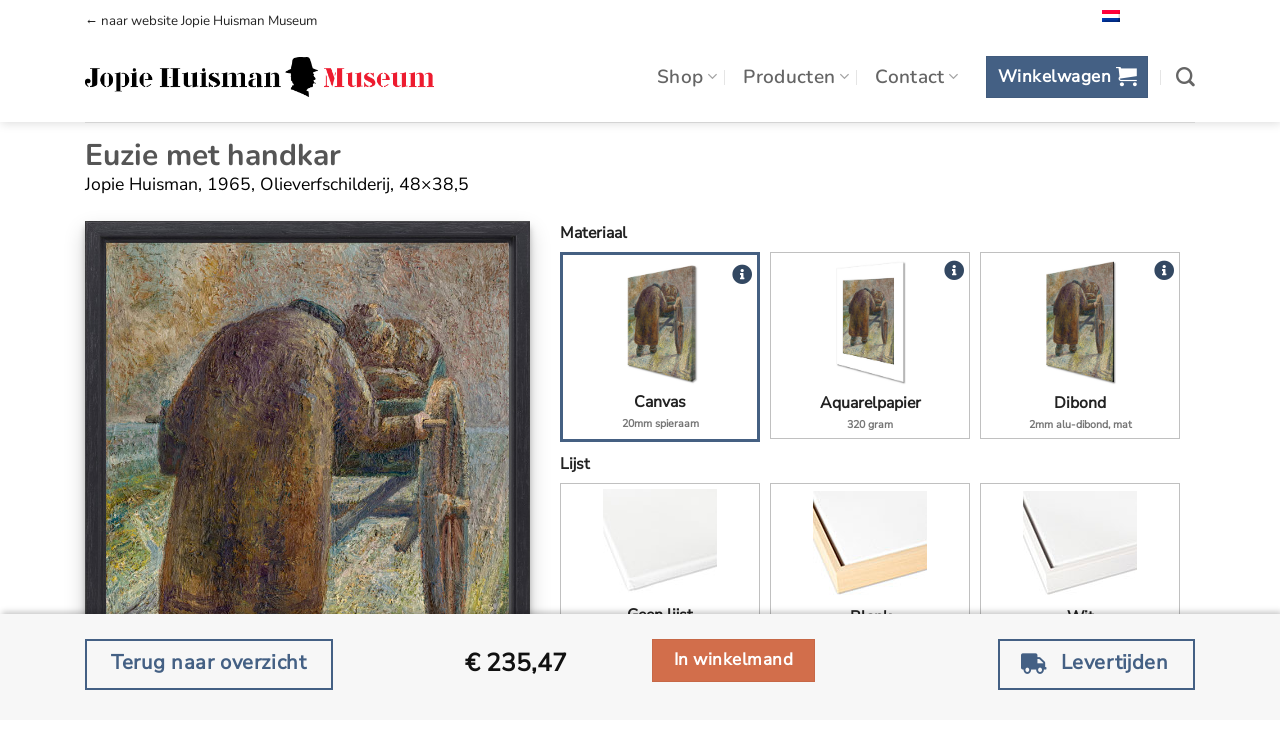

--- FILE ---
content_type: text/html; charset=UTF-8
request_url: https://webwinkel.jopiehuismanmuseum.nl/product/euzie-met-handkar/?product_tag=canvas
body_size: 62489
content:
<!DOCTYPE html>
<html lang="nl-NL" class="loading-site no-js">
<head>
	<meta charset="UTF-8" />
	<link rel="profile" href="http://gmpg.org/xfn/11" />
	<link rel="pingback" href="https://webwinkel.jopiehuismanmuseum.nl/xmlrpc.php" />

	<script>(function(html){html.className = html.className.replace(/\bno-js\b/,'js')})(document.documentElement);</script>
<meta name='robots' content='index, follow, max-image-preview:large, max-snippet:-1, max-video-preview:-1' />
	<style>img:is([sizes="auto" i], [sizes^="auto," i]) { contain-intrinsic-size: 3000px 1500px }</style>
	<link rel="alternate" hreflang="nl" href="https://webwinkel.jopiehuismanmuseum.nl/product/euzie-met-handkar/?product_tag=canvas" />
<link rel="alternate" hreflang="x-default" href="https://webwinkel.jopiehuismanmuseum.nl/product/euzie-met-handkar/?product_tag=canvas" />
<meta name="viewport" content="width=device-width, initial-scale=1" />
	<!-- This site is optimized with the Yoast SEO plugin v26.3 - https://yoast.com/wordpress/plugins/seo/ -->
	<title>Euzie met handkar - Webwinkel Jopie Huisman Museum</title>
	<link rel="canonical" href="https://webwinkel.jopiehuismanmuseum.nl/product/euzie-met-handkar/" />
	<meta property="og:locale" content="nl_NL" />
	<meta property="og:type" content="article" />
	<meta property="og:title" content="Euzie met handkar - Webwinkel Jopie Huisman Museum" />
	<meta property="og:description" content="Jopie Huisman, 1965, Olieverfschilderij, 48x38,5" />
	<meta property="og:url" content="https://webwinkel.jopiehuismanmuseum.nl/product/euzie-met-handkar/" />
	<meta property="og:site_name" content="Webwinkel Jopie Huisman Museum" />
	<meta property="article:modified_time" content="2023-05-24T14:15:43+00:00" />
	<meta property="og:image" content="https://webwinkel.jopiehuismanmuseum.nl/wp-content/uploads/2023/05/JH3249.jpg" />
	<meta property="og:image:width" content="777" />
	<meta property="og:image:height" content="1000" />
	<meta property="og:image:type" content="image/jpeg" />
	<meta name="twitter:card" content="summary_large_image" />
	<script type="application/ld+json" class="yoast-schema-graph">{"@context":"https://schema.org","@graph":[{"@type":"WebPage","@id":"https://webwinkel.jopiehuismanmuseum.nl/product/euzie-met-handkar/","url":"https://webwinkel.jopiehuismanmuseum.nl/product/euzie-met-handkar/","name":"Euzie met handkar - Webwinkel Jopie Huisman Museum","isPartOf":{"@id":"https://webwinkel.jopiehuismanmuseum.nl/#website"},"primaryImageOfPage":{"@id":"https://webwinkel.jopiehuismanmuseum.nl/product/euzie-met-handkar/#primaryimage"},"image":{"@id":"https://webwinkel.jopiehuismanmuseum.nl/product/euzie-met-handkar/#primaryimage"},"thumbnailUrl":"https://webwinkel.jopiehuismanmuseum.nl/wp-content/uploads/2023/05/JH3249.jpg","datePublished":"2023-05-09T07:45:59+00:00","dateModified":"2023-05-24T14:15:43+00:00","breadcrumb":{"@id":"https://webwinkel.jopiehuismanmuseum.nl/product/euzie-met-handkar/#breadcrumb"},"inLanguage":"nl-NL","potentialAction":[{"@type":"ReadAction","target":["https://webwinkel.jopiehuismanmuseum.nl/product/euzie-met-handkar/"]}]},{"@type":"ImageObject","inLanguage":"nl-NL","@id":"https://webwinkel.jopiehuismanmuseum.nl/product/euzie-met-handkar/#primaryimage","url":"https://webwinkel.jopiehuismanmuseum.nl/wp-content/uploads/2023/05/JH3249.jpg","contentUrl":"https://webwinkel.jopiehuismanmuseum.nl/wp-content/uploads/2023/05/JH3249.jpg","width":777,"height":1000,"caption":"Euzie met handkar"},{"@type":"BreadcrumbList","@id":"https://webwinkel.jopiehuismanmuseum.nl/product/euzie-met-handkar/#breadcrumb","itemListElement":[{"@type":"ListItem","position":1,"name":"Home","item":"https://webwinkel.jopiehuismanmuseum.nl/"},{"@type":"ListItem","position":2,"name":"Winkel","item":"https://webwinkel.jopiehuismanmuseum.nl/"},{"@type":"ListItem","position":3,"name":"Euzie met handkar"}]},{"@type":"WebSite","@id":"https://webwinkel.jopiehuismanmuseum.nl/#website","url":"https://webwinkel.jopiehuismanmuseum.nl/","name":"Webwinkel Jopie Huisman Museum","description":"","potentialAction":[{"@type":"SearchAction","target":{"@type":"EntryPoint","urlTemplate":"https://webwinkel.jopiehuismanmuseum.nl/?s={search_term_string}"},"query-input":{"@type":"PropertyValueSpecification","valueRequired":true,"valueName":"search_term_string"}}],"inLanguage":"nl-NL"}]}</script>
	<!-- / Yoast SEO plugin. -->


<link rel='dns-prefetch' href='//use.fontawesome.com' />
<link rel='prefetch' href='https://webwinkel.jopiehuismanmuseum.nl/wp-content/themes/flatsome/assets/js/flatsome.js?ver=e1ad26bd5672989785e1' />
<link rel='prefetch' href='https://webwinkel.jopiehuismanmuseum.nl/wp-content/themes/flatsome/assets/js/chunk.slider.js?ver=3.19.13' />
<link rel='prefetch' href='https://webwinkel.jopiehuismanmuseum.nl/wp-content/themes/flatsome/assets/js/chunk.popups.js?ver=3.19.13' />
<link rel='prefetch' href='https://webwinkel.jopiehuismanmuseum.nl/wp-content/themes/flatsome/assets/js/chunk.tooltips.js?ver=3.19.13' />
<link rel='prefetch' href='https://webwinkel.jopiehuismanmuseum.nl/wp-content/themes/flatsome/assets/js/woocommerce.js?ver=dd6035ce106022a74757' />
<style id='wp-block-library-inline-css' type='text/css'>
:root{--wp-admin-theme-color:#007cba;--wp-admin-theme-color--rgb:0,124,186;--wp-admin-theme-color-darker-10:#006ba1;--wp-admin-theme-color-darker-10--rgb:0,107,161;--wp-admin-theme-color-darker-20:#005a87;--wp-admin-theme-color-darker-20--rgb:0,90,135;--wp-admin-border-width-focus:2px;--wp-block-synced-color:#7a00df;--wp-block-synced-color--rgb:122,0,223;--wp-bound-block-color:var(--wp-block-synced-color)}@media (min-resolution:192dpi){:root{--wp-admin-border-width-focus:1.5px}}.wp-element-button{cursor:pointer}:root{--wp--preset--font-size--normal:16px;--wp--preset--font-size--huge:42px}:root .has-very-light-gray-background-color{background-color:#eee}:root .has-very-dark-gray-background-color{background-color:#313131}:root .has-very-light-gray-color{color:#eee}:root .has-very-dark-gray-color{color:#313131}:root .has-vivid-green-cyan-to-vivid-cyan-blue-gradient-background{background:linear-gradient(135deg,#00d084,#0693e3)}:root .has-purple-crush-gradient-background{background:linear-gradient(135deg,#34e2e4,#4721fb 50%,#ab1dfe)}:root .has-hazy-dawn-gradient-background{background:linear-gradient(135deg,#faaca8,#dad0ec)}:root .has-subdued-olive-gradient-background{background:linear-gradient(135deg,#fafae1,#67a671)}:root .has-atomic-cream-gradient-background{background:linear-gradient(135deg,#fdd79a,#004a59)}:root .has-nightshade-gradient-background{background:linear-gradient(135deg,#330968,#31cdcf)}:root .has-midnight-gradient-background{background:linear-gradient(135deg,#020381,#2874fc)}.has-regular-font-size{font-size:1em}.has-larger-font-size{font-size:2.625em}.has-normal-font-size{font-size:var(--wp--preset--font-size--normal)}.has-huge-font-size{font-size:var(--wp--preset--font-size--huge)}.has-text-align-center{text-align:center}.has-text-align-left{text-align:left}.has-text-align-right{text-align:right}#end-resizable-editor-section{display:none}.aligncenter{clear:both}.items-justified-left{justify-content:flex-start}.items-justified-center{justify-content:center}.items-justified-right{justify-content:flex-end}.items-justified-space-between{justify-content:space-between}.screen-reader-text{border:0;clip-path:inset(50%);height:1px;margin:-1px;overflow:hidden;padding:0;position:absolute;width:1px;word-wrap:normal!important}.screen-reader-text:focus{background-color:#ddd;clip-path:none;color:#444;display:block;font-size:1em;height:auto;left:5px;line-height:normal;padding:15px 23px 14px;text-decoration:none;top:5px;width:auto;z-index:100000}html :where(.has-border-color){border-style:solid}html :where([style*=border-top-color]){border-top-style:solid}html :where([style*=border-right-color]){border-right-style:solid}html :where([style*=border-bottom-color]){border-bottom-style:solid}html :where([style*=border-left-color]){border-left-style:solid}html :where([style*=border-width]){border-style:solid}html :where([style*=border-top-width]){border-top-style:solid}html :where([style*=border-right-width]){border-right-style:solid}html :where([style*=border-bottom-width]){border-bottom-style:solid}html :where([style*=border-left-width]){border-left-style:solid}html :where(img[class*=wp-image-]){height:auto;max-width:100%}:where(figure){margin:0 0 1em}html :where(.is-position-sticky){--wp-admin--admin-bar--position-offset:var(--wp-admin--admin-bar--height,0px)}@media screen and (max-width:600px){html :where(.is-position-sticky){--wp-admin--admin-bar--position-offset:0px}}
</style>
<style id='font-awesome-svg-styles-default-inline-css' type='text/css'>
.svg-inline--fa {
  display: inline-block;
  height: 1em;
  overflow: visible;
  vertical-align: -.125em;
}
</style>
<link rel='stylesheet' id='font-awesome-svg-styles-css' href='https://webwinkel.jopiehuismanmuseum.nl/wp-content/uploads/font-awesome/v5.15.4/css/svg-with-js.css' type='text/css' media='all' />
<style id='font-awesome-svg-styles-inline-css' type='text/css'>
   .wp-block-font-awesome-icon svg::before,
   .wp-rich-text-font-awesome-icon svg::before {content: unset;}
</style>
<link rel='stylesheet' id='contact-form-7-css' href='https://webwinkel.jopiehuismanmuseum.nl/wp-content/plugins/contact-form-7/includes/css/styles.css?ver=6.1.3' type='text/css' media='all' />
<style id='woocommerce-inline-inline-css' type='text/css'>
.woocommerce form .form-row .required { visibility: visible; }
</style>
<link rel='stylesheet' id='wpml-menu-item-0-css' href='https://webwinkel.jopiehuismanmuseum.nl/wp-content/plugins/sitepress-multilingual-cms/templates/language-switchers/menu-item/style.min.css?ver=1' type='text/css' media='all' />
<style id='wpml-menu-item-0-inline-css' type='text/css'>
.wpml-ls-slot-69, .wpml-ls-slot-69 a, .wpml-ls-slot-69 a:visited{color:#232323;}.wpml-ls-slot-69:hover, .wpml-ls-slot-69:hover a, .wpml-ls-slot-69 a:hover{color:#232323;}.wpml-ls-slot-69.wpml-ls-current-language, .wpml-ls-slot-69.wpml-ls-current-language a, .wpml-ls-slot-69.wpml-ls-current-language a:visited{color:#232323;}.wpml-ls-slot-69.wpml-ls-current-language:hover, .wpml-ls-slot-69.wpml-ls-current-language:hover a, .wpml-ls-slot-69.wpml-ls-current-language a:hover{color:#232323;}.wpml-ls-slot-69.wpml-ls-current-language .wpml-ls-slot-69, .wpml-ls-slot-69.wpml-ls-current-language .wpml-ls-slot-69 a, .wpml-ls-slot-69.wpml-ls-current-language .wpml-ls-slot-69 a:visited{color:#232323;}.wpml-ls-slot-69.wpml-ls-current-language .wpml-ls-slot-69:hover, .wpml-ls-slot-69.wpml-ls-current-language .wpml-ls-slot-69:hover a, .wpml-ls-slot-69.wpml-ls-current-language .wpml-ls-slot-69 a:hover {color:#232323;}
</style>
<link rel='stylesheet' id='brands-styles-css' href='https://webwinkel.jopiehuismanmuseum.nl/wp-content/plugins/woocommerce/assets/css/brands.css?ver=10.3.4' type='text/css' media='all' />
<link rel='stylesheet' id='font-awesome-official-css' href='https://use.fontawesome.com/releases/v5.15.4/css/all.css' type='text/css' media='all' integrity="sha384-DyZ88mC6Up2uqS4h/KRgHuoeGwBcD4Ng9SiP4dIRy0EXTlnuz47vAwmeGwVChigm" crossorigin="anonymous" />
<link rel='stylesheet' id='flatsome-main-css' href='https://webwinkel.jopiehuismanmuseum.nl/wp-content/themes/flatsome/assets/css/flatsome.css?ver=3.19.13' type='text/css' media='all' />
<style id='flatsome-main-inline-css' type='text/css'>
@font-face {
				font-family: "fl-icons";
				font-display: block;
				src: url(https://webwinkel.jopiehuismanmuseum.nl/wp-content/themes/flatsome/assets/css/icons/fl-icons.eot?v=3.19.13);
				src:
					url(https://webwinkel.jopiehuismanmuseum.nl/wp-content/themes/flatsome/assets/css/icons/fl-icons.eot#iefix?v=3.19.13) format("embedded-opentype"),
					url(https://webwinkel.jopiehuismanmuseum.nl/wp-content/themes/flatsome/assets/css/icons/fl-icons.woff2?v=3.19.13) format("woff2"),
					url(https://webwinkel.jopiehuismanmuseum.nl/wp-content/themes/flatsome/assets/css/icons/fl-icons.ttf?v=3.19.13) format("truetype"),
					url(https://webwinkel.jopiehuismanmuseum.nl/wp-content/themes/flatsome/assets/css/icons/fl-icons.woff?v=3.19.13) format("woff"),
					url(https://webwinkel.jopiehuismanmuseum.nl/wp-content/themes/flatsome/assets/css/icons/fl-icons.svg?v=3.19.13#fl-icons) format("svg");
			}
</style>
<link rel='stylesheet' id='flatsome-shop-css' href='https://webwinkel.jopiehuismanmuseum.nl/wp-content/themes/flatsome/assets/css/flatsome-shop.css?ver=3.19.13' type='text/css' media='all' />
<link rel='stylesheet' id='flatsome-style-css' href='https://webwinkel.jopiehuismanmuseum.nl/wp-content/themes/flatsome-child/style.css?ver=3.0' type='text/css' media='all' />
<link rel='stylesheet' id='font-awesome-official-v4shim-css' href='https://use.fontawesome.com/releases/v5.15.4/css/v4-shims.css' type='text/css' media='all' integrity="sha384-Vq76wejb3QJM4nDatBa5rUOve+9gkegsjCebvV/9fvXlGWo4HCMR4cJZjjcF6Viv" crossorigin="anonymous" />
<style id='font-awesome-official-v4shim-inline-css' type='text/css'>
@font-face {
font-family: "FontAwesome";
font-display: block;
src: url("https://use.fontawesome.com/releases/v5.15.4/webfonts/fa-brands-400.eot"),
		url("https://use.fontawesome.com/releases/v5.15.4/webfonts/fa-brands-400.eot?#iefix") format("embedded-opentype"),
		url("https://use.fontawesome.com/releases/v5.15.4/webfonts/fa-brands-400.woff2") format("woff2"),
		url("https://use.fontawesome.com/releases/v5.15.4/webfonts/fa-brands-400.woff") format("woff"),
		url("https://use.fontawesome.com/releases/v5.15.4/webfonts/fa-brands-400.ttf") format("truetype"),
		url("https://use.fontawesome.com/releases/v5.15.4/webfonts/fa-brands-400.svg#fontawesome") format("svg");
}

@font-face {
font-family: "FontAwesome";
font-display: block;
src: url("https://use.fontawesome.com/releases/v5.15.4/webfonts/fa-solid-900.eot"),
		url("https://use.fontawesome.com/releases/v5.15.4/webfonts/fa-solid-900.eot?#iefix") format("embedded-opentype"),
		url("https://use.fontawesome.com/releases/v5.15.4/webfonts/fa-solid-900.woff2") format("woff2"),
		url("https://use.fontawesome.com/releases/v5.15.4/webfonts/fa-solid-900.woff") format("woff"),
		url("https://use.fontawesome.com/releases/v5.15.4/webfonts/fa-solid-900.ttf") format("truetype"),
		url("https://use.fontawesome.com/releases/v5.15.4/webfonts/fa-solid-900.svg#fontawesome") format("svg");
}

@font-face {
font-family: "FontAwesome";
font-display: block;
src: url("https://use.fontawesome.com/releases/v5.15.4/webfonts/fa-regular-400.eot"),
		url("https://use.fontawesome.com/releases/v5.15.4/webfonts/fa-regular-400.eot?#iefix") format("embedded-opentype"),
		url("https://use.fontawesome.com/releases/v5.15.4/webfonts/fa-regular-400.woff2") format("woff2"),
		url("https://use.fontawesome.com/releases/v5.15.4/webfonts/fa-regular-400.woff") format("woff"),
		url("https://use.fontawesome.com/releases/v5.15.4/webfonts/fa-regular-400.ttf") format("truetype"),
		url("https://use.fontawesome.com/releases/v5.15.4/webfonts/fa-regular-400.svg#fontawesome") format("svg");
unicode-range: U+F004-F005,U+F007,U+F017,U+F022,U+F024,U+F02E,U+F03E,U+F044,U+F057-F059,U+F06E,U+F070,U+F075,U+F07B-F07C,U+F080,U+F086,U+F089,U+F094,U+F09D,U+F0A0,U+F0A4-F0A7,U+F0C5,U+F0C7-F0C8,U+F0E0,U+F0EB,U+F0F3,U+F0F8,U+F0FE,U+F111,U+F118-F11A,U+F11C,U+F133,U+F144,U+F146,U+F14A,U+F14D-F14E,U+F150-F152,U+F15B-F15C,U+F164-F165,U+F185-F186,U+F191-F192,U+F1AD,U+F1C1-F1C9,U+F1CD,U+F1D8,U+F1E3,U+F1EA,U+F1F6,U+F1F9,U+F20A,U+F247-F249,U+F24D,U+F254-F25B,U+F25D,U+F267,U+F271-F274,U+F279,U+F28B,U+F28D,U+F2B5-F2B6,U+F2B9,U+F2BB,U+F2BD,U+F2C1-F2C2,U+F2D0,U+F2D2,U+F2DC,U+F2ED,U+F328,U+F358-F35B,U+F3A5,U+F3D1,U+F410,U+F4AD;
}
</style>
<script type="text/javascript" id="wpml-cookie-js-extra">
/* <![CDATA[ */
var wpml_cookies = {"wp-wpml_current_language":{"value":"nl","expires":1,"path":"\/"}};
var wpml_cookies = {"wp-wpml_current_language":{"value":"nl","expires":1,"path":"\/"}};
/* ]]> */
</script>
<script type="text/javascript" src="https://webwinkel.jopiehuismanmuseum.nl/wp-content/plugins/sitepress-multilingual-cms/res/js/cookies/language-cookie.js?ver=484900" id="wpml-cookie-js" defer="defer" data-wp-strategy="defer"></script>
<script type="text/javascript" src="https://webwinkel.jopiehuismanmuseum.nl/wp-includes/js/jquery/jquery.min.js?ver=3.7.1" id="jquery-core-js"></script>
<script type="text/javascript" src="https://webwinkel.jopiehuismanmuseum.nl/wp-includes/js/jquery/jquery-migrate.min.js?ver=3.4.1" id="jquery-migrate-js"></script>
<script type="text/javascript" src="https://webwinkel.jopiehuismanmuseum.nl/wp-content/plugins/woocommerce/assets/js/jquery-blockui/jquery.blockUI.min.js?ver=2.7.0-wc.10.3.4" id="wc-jquery-blockui-js" data-wp-strategy="defer"></script>
<script type="text/javascript" id="wc-add-to-cart-js-extra">
/* <![CDATA[ */
var wc_add_to_cart_params = {"ajax_url":"\/wp-admin\/admin-ajax.php","wc_ajax_url":"\/?wc-ajax=%%endpoint%%","i18n_view_cart":"Bekijk winkelwagen","cart_url":"https:\/\/webwinkel.jopiehuismanmuseum.nl\/winkelwagen\/","is_cart":"","cart_redirect_after_add":"yes"};
/* ]]> */
</script>
<script type="text/javascript" src="https://webwinkel.jopiehuismanmuseum.nl/wp-content/plugins/woocommerce/assets/js/frontend/add-to-cart.min.js?ver=10.3.4" id="wc-add-to-cart-js" defer="defer" data-wp-strategy="defer"></script>
<script type="text/javascript" id="wc-single-product-js-extra">
/* <![CDATA[ */
var wc_single_product_params = {"i18n_required_rating_text":"Selecteer een waardering","i18n_rating_options":["1 van de 5 sterren","2 van de 5 sterren","3 van de 5 sterren","4 van de 5 sterren","5 van de 5 sterren"],"i18n_product_gallery_trigger_text":"Afbeeldinggalerij in volledig scherm bekijken","review_rating_required":"yes","flexslider":{"rtl":false,"animation":"slide","smoothHeight":true,"directionNav":false,"controlNav":"thumbnails","slideshow":false,"animationSpeed":500,"animationLoop":false,"allowOneSlide":false},"zoom_enabled":"","zoom_options":[],"photoswipe_enabled":"","photoswipe_options":{"shareEl":false,"closeOnScroll":false,"history":false,"hideAnimationDuration":0,"showAnimationDuration":0},"flexslider_enabled":""};
/* ]]> */
</script>
<script type="text/javascript" src="https://webwinkel.jopiehuismanmuseum.nl/wp-content/plugins/woocommerce/assets/js/frontend/single-product.min.js?ver=10.3.4" id="wc-single-product-js" defer="defer" data-wp-strategy="defer"></script>
<script type="text/javascript" src="https://webwinkel.jopiehuismanmuseum.nl/wp-content/plugins/woocommerce/assets/js/js-cookie/js.cookie.min.js?ver=2.1.4-wc.10.3.4" id="wc-js-cookie-js" data-wp-strategy="defer"></script>
<meta name="generator" content="WPML ver:4.8.4 stt:37,3;" />
	<meta name="google-site-verification" content="uJRaNkQpzhEDs9gpI84VDrtm4-kbDXFYTkkdev9t-9o" />
	 <!-- Google Tag Manager -->
<script>(function(w,d,s,l,i){w[l]=w[l]||[];w[l].push({'gtm.start':
new Date().getTime(),event:'gtm.js'});var f=d.getElementsByTagName(s)[0],
j=d.createElement(s),dl=l!='dataLayer'?'&l='+l:'';j.async=true;j.src=
'https://www.googletagmanager.com/gtm.js?id='+i+dl;f.parentNode.insertBefore(j,f);
})(window,document,'script','dataLayer','GTM-T863CLGD');</script>
<!-- End Google Tag Manager -->	<noscript><style>.woocommerce-product-gallery{ opacity: 1 !important; }</style></noscript>
	<link rel="icon" href="https://webwinkel.jopiehuismanmuseum.nl/wp-content/uploads/2021/11/Jopie-Huisman-Museum-favicon01.jpeg" sizes="32x32" />
<link rel="icon" href="https://webwinkel.jopiehuismanmuseum.nl/wp-content/uploads/2021/11/Jopie-Huisman-Museum-favicon01.jpeg" sizes="192x192" />
<link rel="apple-touch-icon" href="https://webwinkel.jopiehuismanmuseum.nl/wp-content/uploads/2021/11/Jopie-Huisman-Museum-favicon01.jpeg" />
<meta name="msapplication-TileImage" content="https://webwinkel.jopiehuismanmuseum.nl/wp-content/uploads/2021/11/Jopie-Huisman-Museum-favicon01.jpeg" />
<style id="custom-css" type="text/css">:root {--primary-color: #446084;--fs-color-primary: #446084;--fs-color-secondary: #d26e4b;--fs-color-success: #7a9c59;--fs-color-alert: #b20000;--fs-experimental-link-color: #334862;--fs-experimental-link-color-hover: #111;}.tooltipster-base {--tooltip-color: #fff;--tooltip-bg-color: #000;}.off-canvas-right .mfp-content, .off-canvas-left .mfp-content {--drawer-width: 300px;}.off-canvas .mfp-content.off-canvas-cart {--drawer-width: 360px;}.container-width, .full-width .ubermenu-nav, .container, .row{max-width: 1140px}.row.row-collapse{max-width: 1110px}.row.row-small{max-width: 1132.5px}.row.row-large{max-width: 1170px}.sticky-add-to-cart--active, #wrapper,#main,#main.dark{background-color: #ffffff}.header-main{height: 90px}#logo img{max-height: 90px}#logo{width:349px;}#logo img{padding:3px 0;}.header-bottom{min-height: 10px}.header-top{min-height: 20px}.transparent .header-main{height: 30px}.transparent #logo img{max-height: 30px}.has-transparent + .page-title:first-of-type,.has-transparent + #main > .page-title,.has-transparent + #main > div > .page-title,.has-transparent + #main .page-header-wrapper:first-of-type .page-title{padding-top: 110px;}.header.show-on-scroll,.stuck .header-main{height:30px!important}.stuck #logo img{max-height: 30px!important}.search-form{ width: 24%;}.header-bg-color {background-color: #ffffff}.header-bottom {background-color: #f1f1f1}.header-main .nav > li > a{line-height: 16px }@media (max-width: 549px) {.header-main{height: 62px}#logo img{max-height: 62px}}.nav-dropdown{border-radius:15px}.nav-dropdown{font-size:100%}.header-top{background-color:#ffffff!important;}body{font-size: 110%;}@media screen and (max-width: 549px){body{font-size: 100%;}}body{font-family: "Nunito Sans", sans-serif;}body {font-weight: 400;font-style: normal;}.nav > li > a {font-family: Nunito, sans-serif;}.mobile-sidebar-levels-2 .nav > li > ul > li > a {font-family: Nunito, sans-serif;}.nav > li > a,.mobile-sidebar-levels-2 .nav > li > ul > li > a {font-weight: 600;font-style: normal;}h1,h2,h3,h4,h5,h6,.heading-font, .off-canvas-center .nav-sidebar.nav-vertical > li > a{font-family: Nunito, sans-serif;}h1,h2,h3,h4,h5,h6,.heading-font,.banner h1,.banner h2 {font-weight: 700;font-style: normal;}.alt-font{font-family: Nunito, sans-serif;}.alt-font {font-weight: 400!important;font-style: normal!important;}.breadcrumbs{text-transform: none;}button,.button{text-transform: none;}.nav > li > a, .links > li > a{text-transform: none;}.section-title span{text-transform: none;}h3.widget-title,span.widget-title{text-transform: none;}.pswp__bg,.mfp-bg.mfp-ready{background-color: #0a0a0a}@media screen and (min-width: 550px){.products .box-vertical .box-image{min-width: 300px!important;width: 300px!important;}}.footer-1{background-color: #ffffff}.footer-2{background-color: #ffffff}.absolute-footer, html{background-color: #ffffff}.page-title-small + main .product-container > .row{padding-top:0;}button[name='update_cart'] { display: none; }.nav-vertical-fly-out > li + li {border-top-width: 1px; border-top-style: solid;}/* Custom CSS */#time-countdown-wrap {position: fixed;padding: 20px;text-align: center;background: white;border: solid 1px;z-index: 900;display: none;}.woocommerce-result-count,.woocommerce-ordering {display: none;}.header-language-dropdown a {font-size: 0px !important;padding-right: 0 !important;}.header-language-dropdown ul.nav-dropdown {min-width: 96px !important;}.header-language-dropdown .image-icon img,.header-language-dropdown ul.nav-dropdown .icon-image img {width: 25px !important;}.product_title {margin-bottom: -5px;}.product-page-title {padding: 15px 15px 0 15px;}.product-info {padding-top: 0;}.mfp-ready .mfp-close {opacity: 1;background: grey;display: none;}.cart > .buttons_added {display: none !important;}.product-page-price {margin-right: 10px !important;font-size: 1.4em;}.single_add_to_cart_button {font-size: 1.2em !important;}.shop_table th,dl.variation,.calculated_shipping th.product-name,form.checkout h3,.checkout-sidebar h3 {text-transform: initial;}dl.variation {font-size: 18px;}.cart-collaterals {color: black;}.woocommerce-cart-form__contents th,.cart_totals tbody th,.cart_totals tbody td {font-size: 1em;}.woocommerce-checkout-review-order,.cart_item td,.woocommerce-shipping-totals td,.woocommerce-privacy-policy-text {color: black;}.cart_item td {font-size: 1em;}.shipping__list_label {opacity: 1;}.lightbox-popup {max-width: 1200px;padding: 20px;}.lightbox-popup-small {max-width: 600px;padding: 20px;}.lightbox-btns-center {text-align: center;margin: 0 auto;}.copyright-wrap {position: absolute;right: 20px;top: 35px;}.copyright-logo {margin-top: -7px;margin-left: 5px;width: 100px;-webkit-filter: grayscale(100%);filter: grayscale(100%);}input.wpcf7-form-control.wpcf7-submit {background-color: #7a9c59;}.product-name a {font-weight: bold;}/* Verwijderd: commentaarregels en onduidelijke code voor overzicht */.mfp-close {top: 100px;right: 100px;}.product-item-shadow .box-image {box-shadow: rgb(0 0 0 / 19%) 0px 10px 20px, rgb(0 0 0 / 23%) 0px 6px 6px;}.absolute-footer.dark {color: rgba(255,255,255,.8);}.mfp-bg.mfp-ready {opacity: 0.9;}.jhm-featured-img,.attachment-shop_single {box-shadow: rgba(0, 0, 0, 0.19) 0px 10px 20px, rgba(0, 0, 0, 0.23) 0px 6px 6px;}/* Verwijderd: onduidelijke commentaar en niet gebruikte code */.attachment-shop_single {border: none !important;}.art-preview-wrap {border: 1px solid silver !important;}.btn-museum {margin-right: -5px;}.breadcrumbs {display: none;}.page-title-inner {min-height: 0;}.category-page-row {padding-top: 0px;}/* Uitgeschakelde code, kan worden verwijderd of opnieuw gebruiken indien nodigul.option-switch-lijst li,ul.option-switch-formaat li:not(.option-papier) {width: 120px !important;}.option-papier {width: 160px !important;}*/.row-small > .flickity-viewport > .flickity-slider > .col,.row-small > .col {padding: 5px 32.8px 19.6px !important;}.catalog-card-price {font-weight: bold;color: #111;}dl.variation {font-size: 15px;}.hoofdmenu {font-size: 120%;}.product-gallery-wrap-space {height: 0px;}.ux-menu-link__link {font-size: 80%;}.product_title {margin-top: -15px;}.logo-popup-close {position: absolute;right: 25px;top: 10px;/* font-size: 2em; */z-index: 999;}/* Verwijderde of uitgeschakelde code: kan verwijderd worden of opnieuw worden gebruikt indien nodigthead > tr > th.product-name {border-top-width: 0px !important;border-left-width: 0px !important;border-right-width: 0px !important;}*//* Commentaar over border-width correctie, indien nodig weer activerenhtml :where([style*=border-width]) {border-left: 0px !important;border-right: 0px !important;border-top: 0px !important;}*/.woocommerce-checkout-payment label img,.wc_payment_methods img {max-height: 30px;float: right;}/* Ongebruikte of uitgecommentarieerde code voor features zoals afbeeldingen in featured of books..jhm-featured-img {/* display: block !important;max-width: 100% !important;height: auto !important; } *//* Reset padding en margin voor .video_artimedes */.video_artimedes {padding: 0 !important;margin: 0 !important;}/* Styling voor boek */.book {width: 200px; /* breedte van het boek */height: 300px; /* hoogte van het boek */background-color: #fff; /* achtergrondkleur */box-shadow: 0 4px 8px rgba(0, 0, 0, 0.2); /* schaduw voor diepte */border-radius: 8px; /* afgeronde hoeken */overflow: hidden;transition: transform 0.3s ease, box-shadow 0.3s ease;cursor: pointer;}/* Styling voor sectie met cadeauproducten */.section-gift-product {margin-top: -30px;background: #485563; /* fallback voor oude browsers */background: -webkit-linear-gradient(to top, #29323c, #485563); /* Chrome 10-25, Safari 5.1-6 */background: linear-gradient(to top, #29323c, #485563); /* W3C, IE 10+/ Edge, Firefox 16+, Chrome 26+, Opera 12+, Safari 7+ */}/* Custom CSS Tablet */@media (max-width: 849px){.ux-menu-link__link { font-size: 100%;}.jhm-featured-img {margin: 0 auto; display: block; height:400px; margin-bottom:50px;}.catalog-card-add-to-cart {font-size: 0.90em;}}/* Custom CSS Mobile */@media (max-width: 549px){.product-gallery-wrap-space {height: 30px;}.jhm-featured-img {margin: 0 auto; display: block; height:220px !important; margin-bottom:0px !important;margin-top:-10px !important;}.product-title{font-size: 100%; line-height: 2; text-align: left !important; margin-top: 0px;}.product-details-info {margin-top:-20px}.product-short-description {font-size: 90%; line-height: 2; text-align: left !important;}form.cart > .option-field {width: 100%;}.catalog-card-price {float: left;font-size: 0.8em;}.catalog-card-add-to-cart {float: right;font-size: 0.40em;}}.label-new.menu-item > a:after{content:"Nieuw";}.label-hot.menu-item > a:after{content:"Hot";}.label-sale.menu-item > a:after{content:"Aanbieding";}.label-popular.menu-item > a:after{content:"Populair";}</style>		<style type="text/css" id="wp-custom-css">
			.woocommerce-cart .footer-wrapper, .woocommerce-checkout .footer-wrapper {
	display: none;
}

.section-top-stolen-paintings {
	max-width: 1170px;
	margin: 0 auto;
}		</style>
		<style id="kirki-inline-styles">/* cyrillic-ext */
@font-face {
  font-family: 'Nunito';
  font-style: normal;
  font-weight: 400;
  font-display: swap;
  src: url(https://webwinkel.jopiehuismanmuseum.nl/wp-content/fonts/nunito/XRXV3I6Li01BKofIOOaBXso.woff2) format('woff2');
  unicode-range: U+0460-052F, U+1C80-1C8A, U+20B4, U+2DE0-2DFF, U+A640-A69F, U+FE2E-FE2F;
}
/* cyrillic */
@font-face {
  font-family: 'Nunito';
  font-style: normal;
  font-weight: 400;
  font-display: swap;
  src: url(https://webwinkel.jopiehuismanmuseum.nl/wp-content/fonts/nunito/XRXV3I6Li01BKofIMeaBXso.woff2) format('woff2');
  unicode-range: U+0301, U+0400-045F, U+0490-0491, U+04B0-04B1, U+2116;
}
/* vietnamese */
@font-face {
  font-family: 'Nunito';
  font-style: normal;
  font-weight: 400;
  font-display: swap;
  src: url(https://webwinkel.jopiehuismanmuseum.nl/wp-content/fonts/nunito/XRXV3I6Li01BKofIOuaBXso.woff2) format('woff2');
  unicode-range: U+0102-0103, U+0110-0111, U+0128-0129, U+0168-0169, U+01A0-01A1, U+01AF-01B0, U+0300-0301, U+0303-0304, U+0308-0309, U+0323, U+0329, U+1EA0-1EF9, U+20AB;
}
/* latin-ext */
@font-face {
  font-family: 'Nunito';
  font-style: normal;
  font-weight: 400;
  font-display: swap;
  src: url(https://webwinkel.jopiehuismanmuseum.nl/wp-content/fonts/nunito/XRXV3I6Li01BKofIO-aBXso.woff2) format('woff2');
  unicode-range: U+0100-02BA, U+02BD-02C5, U+02C7-02CC, U+02CE-02D7, U+02DD-02FF, U+0304, U+0308, U+0329, U+1D00-1DBF, U+1E00-1E9F, U+1EF2-1EFF, U+2020, U+20A0-20AB, U+20AD-20C0, U+2113, U+2C60-2C7F, U+A720-A7FF;
}
/* latin */
@font-face {
  font-family: 'Nunito';
  font-style: normal;
  font-weight: 400;
  font-display: swap;
  src: url(https://webwinkel.jopiehuismanmuseum.nl/wp-content/fonts/nunito/XRXV3I6Li01BKofINeaB.woff2) format('woff2');
  unicode-range: U+0000-00FF, U+0131, U+0152-0153, U+02BB-02BC, U+02C6, U+02DA, U+02DC, U+0304, U+0308, U+0329, U+2000-206F, U+20AC, U+2122, U+2191, U+2193, U+2212, U+2215, U+FEFF, U+FFFD;
}
/* cyrillic-ext */
@font-face {
  font-family: 'Nunito';
  font-style: normal;
  font-weight: 600;
  font-display: swap;
  src: url(https://webwinkel.jopiehuismanmuseum.nl/wp-content/fonts/nunito/XRXV3I6Li01BKofIOOaBXso.woff2) format('woff2');
  unicode-range: U+0460-052F, U+1C80-1C8A, U+20B4, U+2DE0-2DFF, U+A640-A69F, U+FE2E-FE2F;
}
/* cyrillic */
@font-face {
  font-family: 'Nunito';
  font-style: normal;
  font-weight: 600;
  font-display: swap;
  src: url(https://webwinkel.jopiehuismanmuseum.nl/wp-content/fonts/nunito/XRXV3I6Li01BKofIMeaBXso.woff2) format('woff2');
  unicode-range: U+0301, U+0400-045F, U+0490-0491, U+04B0-04B1, U+2116;
}
/* vietnamese */
@font-face {
  font-family: 'Nunito';
  font-style: normal;
  font-weight: 600;
  font-display: swap;
  src: url(https://webwinkel.jopiehuismanmuseum.nl/wp-content/fonts/nunito/XRXV3I6Li01BKofIOuaBXso.woff2) format('woff2');
  unicode-range: U+0102-0103, U+0110-0111, U+0128-0129, U+0168-0169, U+01A0-01A1, U+01AF-01B0, U+0300-0301, U+0303-0304, U+0308-0309, U+0323, U+0329, U+1EA0-1EF9, U+20AB;
}
/* latin-ext */
@font-face {
  font-family: 'Nunito';
  font-style: normal;
  font-weight: 600;
  font-display: swap;
  src: url(https://webwinkel.jopiehuismanmuseum.nl/wp-content/fonts/nunito/XRXV3I6Li01BKofIO-aBXso.woff2) format('woff2');
  unicode-range: U+0100-02BA, U+02BD-02C5, U+02C7-02CC, U+02CE-02D7, U+02DD-02FF, U+0304, U+0308, U+0329, U+1D00-1DBF, U+1E00-1E9F, U+1EF2-1EFF, U+2020, U+20A0-20AB, U+20AD-20C0, U+2113, U+2C60-2C7F, U+A720-A7FF;
}
/* latin */
@font-face {
  font-family: 'Nunito';
  font-style: normal;
  font-weight: 600;
  font-display: swap;
  src: url(https://webwinkel.jopiehuismanmuseum.nl/wp-content/fonts/nunito/XRXV3I6Li01BKofINeaB.woff2) format('woff2');
  unicode-range: U+0000-00FF, U+0131, U+0152-0153, U+02BB-02BC, U+02C6, U+02DA, U+02DC, U+0304, U+0308, U+0329, U+2000-206F, U+20AC, U+2122, U+2191, U+2193, U+2212, U+2215, U+FEFF, U+FFFD;
}
/* cyrillic-ext */
@font-face {
  font-family: 'Nunito';
  font-style: normal;
  font-weight: 700;
  font-display: swap;
  src: url(https://webwinkel.jopiehuismanmuseum.nl/wp-content/fonts/nunito/XRXV3I6Li01BKofIOOaBXso.woff2) format('woff2');
  unicode-range: U+0460-052F, U+1C80-1C8A, U+20B4, U+2DE0-2DFF, U+A640-A69F, U+FE2E-FE2F;
}
/* cyrillic */
@font-face {
  font-family: 'Nunito';
  font-style: normal;
  font-weight: 700;
  font-display: swap;
  src: url(https://webwinkel.jopiehuismanmuseum.nl/wp-content/fonts/nunito/XRXV3I6Li01BKofIMeaBXso.woff2) format('woff2');
  unicode-range: U+0301, U+0400-045F, U+0490-0491, U+04B0-04B1, U+2116;
}
/* vietnamese */
@font-face {
  font-family: 'Nunito';
  font-style: normal;
  font-weight: 700;
  font-display: swap;
  src: url(https://webwinkel.jopiehuismanmuseum.nl/wp-content/fonts/nunito/XRXV3I6Li01BKofIOuaBXso.woff2) format('woff2');
  unicode-range: U+0102-0103, U+0110-0111, U+0128-0129, U+0168-0169, U+01A0-01A1, U+01AF-01B0, U+0300-0301, U+0303-0304, U+0308-0309, U+0323, U+0329, U+1EA0-1EF9, U+20AB;
}
/* latin-ext */
@font-face {
  font-family: 'Nunito';
  font-style: normal;
  font-weight: 700;
  font-display: swap;
  src: url(https://webwinkel.jopiehuismanmuseum.nl/wp-content/fonts/nunito/XRXV3I6Li01BKofIO-aBXso.woff2) format('woff2');
  unicode-range: U+0100-02BA, U+02BD-02C5, U+02C7-02CC, U+02CE-02D7, U+02DD-02FF, U+0304, U+0308, U+0329, U+1D00-1DBF, U+1E00-1E9F, U+1EF2-1EFF, U+2020, U+20A0-20AB, U+20AD-20C0, U+2113, U+2C60-2C7F, U+A720-A7FF;
}
/* latin */
@font-face {
  font-family: 'Nunito';
  font-style: normal;
  font-weight: 700;
  font-display: swap;
  src: url(https://webwinkel.jopiehuismanmuseum.nl/wp-content/fonts/nunito/XRXV3I6Li01BKofINeaB.woff2) format('woff2');
  unicode-range: U+0000-00FF, U+0131, U+0152-0153, U+02BB-02BC, U+02C6, U+02DA, U+02DC, U+0304, U+0308, U+0329, U+2000-206F, U+20AC, U+2122, U+2191, U+2193, U+2212, U+2215, U+FEFF, U+FFFD;
}/* cyrillic-ext */
@font-face {
  font-family: 'Nunito Sans';
  font-style: normal;
  font-weight: 400;
  font-stretch: 100%;
  font-display: swap;
  src: url(https://webwinkel.jopiehuismanmuseum.nl/wp-content/fonts/nunito-sans/pe1mMImSLYBIv1o4X1M8ce2xCx3yop4tQpF_MeTm0lfGWVpNn64CL7U8upHZIbMV51Q42ptCp5F5bxqqtQ1yiU4G1ilXvlUlM_Y.woff2) format('woff2');
  unicode-range: U+0460-052F, U+1C80-1C8A, U+20B4, U+2DE0-2DFF, U+A640-A69F, U+FE2E-FE2F;
}
/* cyrillic */
@font-face {
  font-family: 'Nunito Sans';
  font-style: normal;
  font-weight: 400;
  font-stretch: 100%;
  font-display: swap;
  src: url(https://webwinkel.jopiehuismanmuseum.nl/wp-content/fonts/nunito-sans/pe1mMImSLYBIv1o4X1M8ce2xCx3yop4tQpF_MeTm0lfGWVpNn64CL7U8upHZIbMV51Q42ptCp5F5bxqqtQ1yiU4G1ilXt1UlM_Y.woff2) format('woff2');
  unicode-range: U+0301, U+0400-045F, U+0490-0491, U+04B0-04B1, U+2116;
}
/* vietnamese */
@font-face {
  font-family: 'Nunito Sans';
  font-style: normal;
  font-weight: 400;
  font-stretch: 100%;
  font-display: swap;
  src: url(https://webwinkel.jopiehuismanmuseum.nl/wp-content/fonts/nunito-sans/pe1mMImSLYBIv1o4X1M8ce2xCx3yop4tQpF_MeTm0lfGWVpNn64CL7U8upHZIbMV51Q42ptCp5F5bxqqtQ1yiU4G1ilXvFUlM_Y.woff2) format('woff2');
  unicode-range: U+0102-0103, U+0110-0111, U+0128-0129, U+0168-0169, U+01A0-01A1, U+01AF-01B0, U+0300-0301, U+0303-0304, U+0308-0309, U+0323, U+0329, U+1EA0-1EF9, U+20AB;
}
/* latin-ext */
@font-face {
  font-family: 'Nunito Sans';
  font-style: normal;
  font-weight: 400;
  font-stretch: 100%;
  font-display: swap;
  src: url(https://webwinkel.jopiehuismanmuseum.nl/wp-content/fonts/nunito-sans/pe1mMImSLYBIv1o4X1M8ce2xCx3yop4tQpF_MeTm0lfGWVpNn64CL7U8upHZIbMV51Q42ptCp5F5bxqqtQ1yiU4G1ilXvVUlM_Y.woff2) format('woff2');
  unicode-range: U+0100-02BA, U+02BD-02C5, U+02C7-02CC, U+02CE-02D7, U+02DD-02FF, U+0304, U+0308, U+0329, U+1D00-1DBF, U+1E00-1E9F, U+1EF2-1EFF, U+2020, U+20A0-20AB, U+20AD-20C0, U+2113, U+2C60-2C7F, U+A720-A7FF;
}
/* latin */
@font-face {
  font-family: 'Nunito Sans';
  font-style: normal;
  font-weight: 400;
  font-stretch: 100%;
  font-display: swap;
  src: url(https://webwinkel.jopiehuismanmuseum.nl/wp-content/fonts/nunito-sans/pe1mMImSLYBIv1o4X1M8ce2xCx3yop4tQpF_MeTm0lfGWVpNn64CL7U8upHZIbMV51Q42ptCp5F5bxqqtQ1yiU4G1ilXs1Ul.woff2) format('woff2');
  unicode-range: U+0000-00FF, U+0131, U+0152-0153, U+02BB-02BC, U+02C6, U+02DA, U+02DC, U+0304, U+0308, U+0329, U+2000-206F, U+20AC, U+2122, U+2191, U+2193, U+2212, U+2215, U+FEFF, U+FFFD;
}</style></head>

<body class="wp-singular product-template-default single single-product postid-5669 wp-theme-flatsome wp-child-theme-flatsome-child theme-flatsome woocommerce woocommerce-page woocommerce-no-js full-width header-shadow nav-dropdown-has-arrow nav-dropdown-has-shadow nav-dropdown-has-border">

 <!-- Google Tag Manager (noscript) -->
<noscript><iframe src="https://www.googletagmanager.com/ns.html?id=GTM-T863CLGD"
height="0" width="0" style="display:none;visibility:hidden"></iframe></noscript>
<!-- End Google Tag Manager (noscript) -->
<a class="skip-link screen-reader-text" href="#main">Ga naar inhoud</a>

<div id="wrapper">

	
	<header id="header" class="header ">
		<div class="header-wrapper">
			<div id="top-bar" class="header-top hide-for-sticky nav-dark hide-for-medium">
    <div class="flex-row container">
      <div class="flex-col hide-for-medium flex-left">
          <ul class="nav nav-left medium-nav-center nav-small  nav-divided">
              <li class="html custom html_top_right_text"><a style="color:#232323; font-size: 10pt;margin-bottom:-10px;" href="https://jopiehuismanmuseum.nl/">← naar website Jopie Huisman Museum</a></li>          </ul>
      </div>

      <div class="flex-col hide-for-medium flex-center">
          <ul class="nav nav-center nav-small  nav-divided">
                        </ul>
      </div>

      <div class="flex-col hide-for-medium flex-right">
         <ul class="nav top-bar-nav nav-right nav-small  nav-divided">
              <li id="menu-item-wpml-ls-69-nl" class="menu-item wpml-ls-slot-69 wpml-ls-item wpml-ls-item-nl wpml-ls-current-language wpml-ls-menu-item wpml-ls-first-item wpml-ls-last-item menu-item-type-wpml_ls_menu_item menu-item-object-wpml_ls_menu_item menu-item-wpml-ls-69-nl menu-item-design-default"><a href="https://webwinkel.jopiehuismanmuseum.nl/product/euzie-met-handkar/?product_tag=canvas" role="menuitem" class="nav-top-link"><img
            class="wpml-ls-flag"
            src="https://webwinkel.jopiehuismanmuseum.nl/wp-content/plugins/sitepress-multilingual-cms/res/flags/nl.png"
            alt=""
            
            
    /><span class="wpml-ls-native" lang="nl">Nederlands</span></a></li>
          </ul>
      </div>

      
    </div>
</div>
<div id="masthead" class="header-main hide-for-sticky">
      <div class="header-inner flex-row container logo-left medium-logo-center" role="navigation">

          <!-- Logo -->
          <div id="logo" class="flex-col logo">
            
<!-- Header logo -->
<a href="https://webwinkel.jopiehuismanmuseum.nl/" title="Webwinkel Jopie Huisman Museum" rel="home">
		<img width="349" height="90" src="https://webwinkel.jopiehuismanmuseum.nl/webwinkel-wp/wp-content/uploads/2021/11/webwinkel_jopie_huisman_museum_logo.png" class="header_logo header-logo" alt="Webwinkel Jopie Huisman Museum"/><img  width="349" height="90" src="https://webwinkel.jopiehuismanmuseum.nl/webwinkel-wp/wp-content/uploads/2021/11/webwinkel_jopie_huisman_museum_logo.png" class="header-logo-dark" alt="Webwinkel Jopie Huisman Museum"/></a>
          </div>

          <!-- Mobile Left Elements -->
          <div class="flex-col show-for-medium flex-left">
            <ul class="mobile-nav nav nav-left ">
                          </ul>
          </div>

          <!-- Left Elements -->
          <div class="flex-col hide-for-medium flex-left
            flex-grow">
            <ul class="header-nav header-nav-main nav nav-left  nav-divided nav-size-medium nav-spacing-xlarge nav-uppercase" >
              <li class="html custom html_topbar_left"><li class="html header-button-1">
<div class="header-button btn-terug-overzicht">
<a href="https://webwinkel.jopiehuismanmuseum.nl/webwinkel-wp" class="button primary is-outline is-large" style="display: none">
<span>Terug naar overzicht</span>
</a>
</div>
</li></li>            </ul>
          </div>

          <!-- Right Elements -->
          <div class="flex-col hide-for-medium flex-right">
            <ul class="header-nav header-nav-main nav nav-right  nav-divided nav-size-medium nav-spacing-xlarge nav-uppercase">
              <li id="menu-item-4487" class="hoofdmenu menu-item menu-item-type-custom menu-item-object-custom menu-item-has-children menu-item-4487 menu-item-design-default has-dropdown"><a href="#" class="nav-top-link" aria-expanded="false" aria-haspopup="menu">Shop<i class="icon-angle-down" ></i></a>
<ul class="sub-menu nav-dropdown nav-dropdown-default">
	<li id="menu-item-5085" class="menu-item menu-item-type-custom menu-item-object-custom menu-item-home menu-item-5085"><a href="https://webwinkel.jopiehuismanmuseum.nl">Alle werken</a></li>
	<li id="menu-item-5086" class="menu-item menu-item-type-custom menu-item-object-custom menu-item-5086"><a href="https://webwinkel.jopiehuismanmuseum.nl/product-tag/nieuw">Nieuw</a></li>
	<li id="menu-item-5087" class="menu-item menu-item-type-custom menu-item-object-custom menu-item-5087"><a href="https://webwinkel.jopiehuismanmuseum.nl/?orderby=popularity">Populair</a></li>
</ul>
</li>
<li id="menu-item-4089" class="hoofdmenu menu-item menu-item-type-custom menu-item-object-custom menu-item-4089 menu-item-design-container-width menu-item-has-block has-dropdown"><a href="#" class="nav-top-link" aria-expanded="false" aria-haspopup="menu">Producten<i class="icon-angle-down" ></i></a><div class="sub-menu nav-dropdown"><div class="row"  id="row-1205200243">


	<div id="col-143395922" class="col medium-4 small-12 large-4"  >
				<div class="col-inner"  >
			
			

	<div id="gap-1554645630" class="gap-element clearfix" style="display:block; height:auto;">
		
<style>
#gap-1554645630 {
  padding-top: 20px;
}
</style>
	</div>
	


  <div class="banner has-hover catalog-head-banner-canvas bg-zoom" id="banner-1879629987">
          <div class="banner-inner fill">
        <div class="banner-bg fill" >
            <img width="300" height="189" src="https://webwinkel.jopiehuismanmuseum.nl/wp-content/uploads/2021/11/canvas-giclee-hoek-baklijst-zwart-300x189.png" class="bg attachment-medium size-medium" alt="" decoding="async" fetchpriority="high" />                                    
                    </div>
		
        <div class="banner-layers container">
            <div class="fill banner-link"></div>            


        </div>
      </div>

            
<style>
#banner-1879629987 {
  padding-top: 124px;
  background-color: rgb(246, 246, 246);
}
#banner-1879629987 .banner-bg img {
  object-position: 55% 0%;
}
</style>
  </div>


	<div id="gap-1456023033" class="gap-element clearfix" style="display:block; height:auto;">
		
<style>
#gap-1456023033 {
  padding-top: 10px;
}
</style>
	</div>
	

	<div id="text-3114877774" class="text">
		

<h3>Canvas</h3>
<p>Een 12-kleuren gicléeprint op canvas. Meerdere keren met de hand gevernist zodat de pigmentinkten beschermd zijn tegen UV-licht. </p>
		
<style>
#text-3114877774 {
  font-size: 1.1rem;
  line-height: 1.45;
}
</style>
	</div>
	
<div class="is-divider divider clearfix" style="margin-top:0.6em;margin-bottom:0.6em;max-width:54px;background-color:rgb(136, 136, 136);"></div>

	<div class="ux-menu stack stack-col justify-start ux-menu--divider-solid">
		

	<div class="ux-menu-link flex menu-item product-tag-btn product-tag-btn-canvas">
		<a class="ux-menu-link__link flex" href="https://webwinkel.jopiehuismanmuseum.nl/?product_tag=canvas" >
			<i class="ux-menu-link__icon text-center icon-angle-right" ></i>			<span class="ux-menu-link__text">
				20mm spieraam			</span>
		</a>
	</div>
	

	<div class="ux-menu-link flex menu-item">
		<a class="ux-menu-link__link flex" href="https://webwinkel.jopiehuismanmuseum.nl/?product_tag=canvas&#038;list=baklijst-blank" >
			<i class="ux-menu-link__icon text-center icon-angle-right" ></i>			<span class="ux-menu-link__text">
				Naturel houten baklijst			</span>
		</a>
	</div>
	

	<div class="ux-menu-link flex menu-item">
		<a class="ux-menu-link__link flex" href="https://webwinkel.jopiehuismanmuseum.nl/?product_tag=canvas&#038;list=baklijst-zwart" >
			<i class="ux-menu-link__icon text-center icon-angle-right" ></i>			<span class="ux-menu-link__text">
				Zwart houten baklijst			</span>
		</a>
	</div>
	

	<div class="ux-menu-link flex menu-item">
		<a class="ux-menu-link__link flex" href="https://webwinkel.jopiehuismanmuseum.nl/?product_tag=canvas&#038;list=baklijst-wit" >
			<i class="ux-menu-link__icon text-center icon-angle-right" ></i>			<span class="ux-menu-link__text">
				Wit houten baklijst			</span>
		</a>
	</div>
	


	</div>
	

		</div>
				
<style>
#col-143395922 > .col-inner {
  padding: 0px 15px 0px 15px;
}
</style>
	</div>

	

	<div id="col-1312333433" class="col medium-4 small-12 large-4"  >
				<div class="col-inner"  >
			
			

	<div id="gap-1776832703" class="gap-element clearfix" style="display:block; height:auto;">
		
<style>
#gap-1776832703 {
  padding-top: 20px;
}
</style>
	</div>
	


  <div class="banner has-hover catalog-head-banner-papier bg-zoom" id="banner-866428714">
          <div class="banner-inner fill">
        <div class="banner-bg fill" >
            <img width="300" height="192" src="https://webwinkel.jopiehuismanmuseum.nl/wp-content/uploads/2021/11/aquarelpapier-giclee-winkelverpakking-300x192.jpg" class="bg attachment-medium size-medium" alt="" decoding="async" />                                    
                    </div>
		
        <div class="banner-layers container">
            <div class="fill banner-link"></div>            


        </div>
      </div>

            
<style>
#banner-866428714 {
  padding-top: 124px;
  background-color: rgb(255,255,255);
}
#banner-866428714 .banner-bg img {
  object-position: 52% 62%;
}
</style>
  </div>


	<div id="gap-833037823" class="gap-element clearfix" style="display:block; height:auto;">
		
<style>
#gap-833037823 {
  padding-top: 10px;
}
</style>
	</div>
	

	<div id="text-2361533437" class="text">
		

<h3>Aquarelpapier</h3>
<p>Een 12-kleuren gicléeprint op dik Fine Art Aquarelpapier. Het geperste aquarelpapier is voorzien van een duidelijk getextureerd oppervlak.</p>
		
<style>
#text-2361533437 {
  font-size: 1.1rem;
  line-height: 1.45;
}
</style>
	</div>
	
<div class="is-divider divider clearfix" style="margin-top:0.6em;margin-bottom:0.6em;max-width:54px;background-color:rgb(136, 136, 136);"></div>

	<div class="ux-menu stack stack-col justify-start ux-menu--divider-solid">
		

	<div class="ux-menu-link flex menu-item product-tag-btn product-tag-btn-canvas">
		<a class="ux-menu-link__link flex" href="https://webwinkel.jopiehuismanmuseum.nl/?product_tag=aquarelpapier%20giclée" >
			<i class="ux-menu-link__icon text-center icon-angle-right" ></i>			<span class="ux-menu-link__text">
				Los verpakt			</span>
		</a>
	</div>
	

	<div class="ux-menu-link flex menu-item">
		<a class="ux-menu-link__link flex" href="https://webwinkel.jopiehuismanmuseum.nl/?product_tag=aquarelpapier+giclée&#038;list=wissellijst-blank" >
			<i class="ux-menu-link__icon text-center icon-angle-right" ></i>			<span class="ux-menu-link__text">
				Met naturel houten wissellijst, glas			</span>
		</a>
	</div>
	

	<div class="ux-menu-link flex menu-item">
		<a class="ux-menu-link__link flex" href="https://webwinkel.jopiehuismanmuseum.nl/?product_tag=aquarelpapier+giclée&#038;list=wissellijst-koloniaal" >
			<i class="ux-menu-link__icon text-center icon-angle-right" ></i>			<span class="ux-menu-link__text">
				Met koloniaal houten wissellijst, glas			</span>
		</a>
	</div>
	

	<div class="ux-menu-link flex menu-item">
		<a class="ux-menu-link__link flex" href="https://webwinkel.jopiehuismanmuseum.nl/?product_tag=aquarelpapier+giclée&#038;list=wissellijst-zwart" >
			<i class="ux-menu-link__icon text-center icon-angle-right" ></i>			<span class="ux-menu-link__text">
				Met zwart houten wissellijst, glas			</span>
		</a>
	</div>
	

	<div class="ux-menu-link flex menu-item">
		<a class="ux-menu-link__link flex" href="https://webwinkel.jopiehuismanmuseum.nl/?product_tag=aquarelpapier+giclée&#038;list=wissellijst-wit" >
			<i class="ux-menu-link__icon text-center icon-angle-right" ></i>			<span class="ux-menu-link__text">
				Met wit houten wissellijst, glas			</span>
		</a>
	</div>
	


	</div>
	

		</div>
				
<style>
#col-1312333433 > .col-inner {
  padding: 0px 15px 0px 15px;
}
</style>
	</div>

	

	<div id="col-1811486306" class="col medium-4 small-12 large-4"  >
				<div class="col-inner"  >
			
			

	<div id="gap-67054005" class="gap-element clearfix" style="display:block; height:auto;">
		
<style>
#gap-67054005 {
  padding-top: 20px;
}
</style>
	</div>
	


  <div class="banner has-hover catalog-head-banner-kaarten bg-zoom" id="banner-1179108473">
          <div class="banner-inner fill">
        <div class="banner-bg fill" >
            <img width="1020" height="620" src="https://webwinkel.jopiehuismanmuseum.nl/wp-content/uploads/2021/11/jopie-huisman-kaarten-1024x622.png" class="bg attachment-large size-large" alt="" decoding="async" />                                    
                    </div>
		
        <div class="banner-layers container">
            <div class="fill banner-link"></div>            


        </div>
      </div>

            
<style>
#banner-1179108473 {
  padding-top: 124px;
  background-color: rgb(246, 246, 246);
}
#banner-1179108473 .banner-bg img {
  object-position: 52% 62%;
}
</style>
  </div>


	<div id="gap-2095187280" class="gap-element clearfix" style="display:block; height:auto;">
		
<style>
#gap-2095187280 {
  padding-top: 10px;
}
</style>
	</div>
	

	<div id="text-2704036822" class="text">
		

<h3>Kaarten</h3>
		
<style>
#text-2704036822 {
  font-size: 1.1rem;
  line-height: 1.45;
}
</style>
	</div>
	
<div class="is-divider divider clearfix" style="margin-top:0.6em;margin-bottom:0.6em;max-width:54px;background-color:rgb(136, 136, 136);"></div>

	<div class="ux-menu stack stack-col justify-start ux-menu--divider-solid">
		

	<div class="ux-menu-link flex menu-item">
		<a class="ux-menu-link__link flex" href="https://webwinkel.jopiehuismanmuseum.nl/?product_tag=postkaart" >
			<i class="ux-menu-link__icon text-center icon-angle-right" ></i>			<span class="ux-menu-link__text">
				Postkaart			</span>
		</a>
	</div>
	

	<div class="ux-menu-link flex menu-item">
		<a class="ux-menu-link__link flex" href="https://webwinkel.jopiehuismanmuseum.nl/?product_tag=wenskaart" >
			<i class="ux-menu-link__icon text-center icon-angle-right" ></i>			<span class="ux-menu-link__text">
				Wenskaart met envelop			</span>
		</a>
	</div>
	


	</div>
	
	<div id="text-1683623836" class="text">
		

<h3>Boeken</h3>
		
<style>
#text-1683623836 {
  font-size: 1.1rem;
  line-height: 1.45;
}
</style>
	</div>
	
<div class="is-divider divider clearfix" style="margin-top:0.6em;margin-bottom:0.6em;max-width:54px;background-color:rgb(136, 136, 136);"></div>

	<div class="ux-menu stack stack-col justify-start ux-menu--divider-solid">
		

	<div class="ux-menu-link flex menu-item">
		<a class="ux-menu-link__link flex" href="https://webwinkel.jopiehuismanmuseum.nl/product/boek-jopie-huisman-schilder-van-het-mededogen/" >
			<i class="ux-menu-link__icon text-center icon-angle-right" ></i>			<span class="ux-menu-link__text">
				Jopie Huisman, schilder van het mededogen			</span>
		</a>
	</div>
	


	</div>
	
	<div id="gap-556047314" class="gap-element clearfix" style="display:block; height:auto;">
		
<style>
#gap-556047314 {
  padding-top: 20px;
}
</style>
	</div>
	

	<div id="text-3632690709" class="text">
		

<h3>Cadeau</h3>
		
<style>
#text-3632690709 {
  font-size: 1.1rem;
  line-height: 1.45;
}
</style>
	</div>
	
<div class="is-divider divider clearfix" style="margin-top:0.6em;margin-bottom:0.6em;max-width:54px;background-color:rgb(136, 136, 136);"></div>

	<div class="ux-menu stack stack-col justify-start ux-menu--divider-solid">
		

	<div class="ux-menu-link flex menu-item">
		<a class="ux-menu-link__link flex" href="https://webwinkel.jopiehuismanmuseum.nl/product/jopie-huisman-roodbaaien-hemd-in-cadeauverpakking/" >
			<i class="ux-menu-link__icon text-center icon-angle-right" ></i>			<span class="ux-menu-link__text">
				Roodbaaien hemd in cadeauverpakking			</span>
		</a>
	</div>
	

	<div class="ux-menu-link flex menu-item">
		<a class="ux-menu-link__link flex" href="https://webwinkel.jopiehuismanmuseum.nl/product/stilleven-met-leren-jas-van-jelmer-in-cadeauverpakking/?product_tag=canvas" >
			<i class="ux-menu-link__icon text-center icon-angle-right" ></i>			<span class="ux-menu-link__text">
				Stilleven met leren jas van Jelmer in cadeauverpakking			</span>
		</a>
	</div>
	


	</div>
	

		</div>
				
<style>
#col-1811486306 > .col-inner {
  padding: 0px 15px 0px 15px;
}
</style>
	</div>

	

</div></div></li>
<li id="menu-item-4485" class="hoofdmenu menu-item menu-item-type-post_type menu-item-object-page menu-item-has-children menu-item-4485 menu-item-design-default has-dropdown"><a href="https://webwinkel.jopiehuismanmuseum.nl/contact/" class="nav-top-link" aria-expanded="false" aria-haspopup="menu">Contact<i class="icon-angle-down" ></i></a>
<ul class="sub-menu nav-dropdown nav-dropdown-default">
	<li id="menu-item-4486" class="menu-item menu-item-type-post_type menu-item-object-page menu-item-4486"><a href="https://webwinkel.jopiehuismanmuseum.nl/contact/">Klantenservice</a></li>
	<li id="menu-item-4086" class="menu-item menu-item-type-custom menu-item-object-custom menu-item-4086"><a href="https://www.jopiehuismanmuseum.nl/">Het Museum</a></li>
</ul>
</li>
<li class="cart-item has-icon has-dropdown">
<div class="header-button">
<a href="https://webwinkel.jopiehuismanmuseum.nl/winkelwagen/" class="header-cart-link icon primary button round is-small" title="Winkelwagen" >

<span class="header-cart-title">
   Winkelwagen     </span>

    <i class="icon-shopping-cart"
    data-icon-label="0">
  </i>
  </a>
</div>
 <ul class="nav-dropdown nav-dropdown-default">
    <li class="html widget_shopping_cart">
      <div class="widget_shopping_cart_content">
        

	<div class="ux-mini-cart-empty flex flex-row-col text-center pt pb">
				<div class="ux-mini-cart-empty-icon">
			<svg xmlns="http://www.w3.org/2000/svg" viewBox="0 0 17 19" style="opacity:.1;height:80px;">
				<path d="M8.5 0C6.7 0 5.3 1.2 5.3 2.7v2H2.1c-.3 0-.6.3-.7.7L0 18.2c0 .4.2.8.6.8h15.7c.4 0 .7-.3.7-.7v-.1L15.6 5.4c0-.3-.3-.6-.7-.6h-3.2v-2c0-1.6-1.4-2.8-3.2-2.8zM6.7 2.7c0-.8.8-1.4 1.8-1.4s1.8.6 1.8 1.4v2H6.7v-2zm7.5 3.4 1.3 11.5h-14L2.8 6.1h2.5v1.4c0 .4.3.7.7.7.4 0 .7-.3.7-.7V6.1h3.5v1.4c0 .4.3.7.7.7s.7-.3.7-.7V6.1h2.6z" fill-rule="evenodd" clip-rule="evenodd" fill="currentColor"></path>
			</svg>
		</div>
				<p class="woocommerce-mini-cart__empty-message empty">Geen producten in de winkelwagen.</p>
					<p class="return-to-shop">
				<a class="button primary wc-backward" href="https://webwinkel.jopiehuismanmuseum.nl/">
					Terug naar winkel				</a>
			</p>
				</div>


      </div>
    </li>
     </ul>

</li>
<li class="header-search header-search-dropdown has-icon has-dropdown menu-item-has-children">
		<a href="#" aria-label="Zoeken" class="is-small"><i class="icon-search" ></i></a>
		<ul class="nav-dropdown nav-dropdown-default">
	 	<li class="header-search-form search-form html relative has-icon">
	<div class="header-search-form-wrapper">
		<div class="searchform-wrapper ux-search-box relative form-flat is-normal"><form role="search" method="get" class="searchform" action="https://webwinkel.jopiehuismanmuseum.nl/">
	<div class="flex-row relative">
						<div class="flex-col flex-grow">
			<label class="screen-reader-text" for="woocommerce-product-search-field-0">Zoeken naar:</label>
			<input type="search" id="woocommerce-product-search-field-0" class="search-field mb-0" placeholder="Zoeken" value="" name="s" />
			<input type="hidden" name="post_type" value="product" />
							<input type="hidden" name="lang" value="nl" />
					</div>
		<div class="flex-col">
			<button type="submit" value="Zoeken" class="ux-search-submit submit-button secondary button  icon mb-0" aria-label="Verzenden">
				<i class="icon-search" ></i>			</button>
		</div>
	</div>
	<div class="live-search-results text-left z-top"></div>
</form>
</div>	</div>
</li>
	</ul>
</li>
            </ul>
          </div>

          <!-- Mobile Right Elements -->
          <div class="flex-col show-for-medium flex-right">
            <ul class="mobile-nav nav nav-right ">
                          </ul>
          </div>

      </div>

            <div class="container"><div class="top-divider full-width"></div></div>
      </div>
<div id="wide-nav" class="header-bottom wide-nav hide-for-sticky show-for-medium">
    <div class="flex-row container">

            
            
            
                          <div class="flex-col show-for-medium flex-grow">
                  <ul class="nav header-bottom-nav nav-center mobile-nav  nav-uppercase">
                      <li class="nav-icon has-icon">
  		<a href="#" data-open="#main-menu" data-pos="center" data-bg="main-menu-overlay" data-color="" class="is-small" aria-label="Menu" aria-controls="main-menu" aria-expanded="false">

		  <i class="icon-menu" ></i>
		  <span class="menu-title uppercase hide-for-small">Menu</span>		</a>
	</li>
                  </ul>
              </div>
            
    </div>
</div>

<div class="header-bg-container fill"><div class="header-bg-image fill"></div><div class="header-bg-color fill"></div></div>		</div>
	</header>

	<div class="page-title shop-page-title product-page-title">
	<div class="page-title-inner flex-row medium-flex-wrap container">
	  <div class="flex-col flex-grow medium-text-center">
	  		<div class="is-medium">
	<nav class="woocommerce-breadcrumb breadcrumbs "><a href="https://webwinkel.jopiehuismanmuseum.nl/product-categorie/geen-categorie/">Geen categorie</a></nav></div>
	  </div>

	   <div class="flex-col medium-text-center">
		   		   </div>
	</div>
</div>

	<main id="main" class="">

	<div class="shop-container">
	<a class='show-logo-popup' href="#logo-popup" style="display: none;"></a>
	<div id="logo-popup" class="lightbox-by-id lightbox-content lightbox-white mfp-hide lightbox-popup-smaller">
		<div class="row">
			<div class="col large-12 text-center">
				<i class="far fa-times-circle is-large logo-popup-close"></i>
				<p style="margin-top: 20px;">Weet u het zeker dat u de webshop wilt verlaten?</p>
<a class="leave-site-confirm button is-large" href="https://www.jopiehuismanmuseum.nl/">Ja</a> <a class="button is-large leave-site-deny">Nee</a>			</div>
		</div>
	</div>
	
		
			<div class="container">
	<div class="woocommerce-notices-wrapper"></div></div>
<div id="product-5669" class="product-item-shadow product type-product post-5669 status-publish first instock product_cat-geen-categorie product_tag-aquarelpapier product_tag-canvas product_tag-nieuw has-post-thumbnail purchasable product-type-custom">
	<div class="product-container">
  <div class="product-main">
    <div class="row content-row mb-0">

    	<div class="product-gallery col large-5">
						
<div class="product-images relative mb-half has-hover woocommerce-product-gallery woocommerce-product-gallery--with-images woocommerce-product-gallery--columns-4 images" data-columns="4">

  <div class="badge-container is-larger absolute left top z-1">

</div>

  <div class="image-tools absolute top show-on-hover right z-3">
      </div>

  <div class="woocommerce-product-gallery__wrapper product-gallery-slider slider slider-nav-small mb-half disable-lightbox"
        data-flickity-options='{
                "cellAlign": "center",
                "wrapAround": true,
                "autoPlay": false,
                "prevNextButtons":true,
                "adaptiveHeight": true,
                "imagesLoaded": true,
                "lazyLoad": 1,
                "dragThreshold" : 15,
                "pageDots": false,
                "rightToLeft": false       }'>
    <div data-thumb="https://webwinkel.jopiehuismanmuseum.nl/wp-content/uploads/2023/05/JH3249-100x100.jpg" data-thumb-alt="Euzie met handkar" data-thumb-srcset="https://webwinkel.jopiehuismanmuseum.nl/wp-content/uploads/2023/05/JH3249-100x100.jpg 100w, https://webwinkel.jopiehuismanmuseum.nl/wp-content/uploads/2023/05/JH3249-150x150.jpg 150w"  data-thumb-sizes="(max-width: 100px) 100vw, 100px" class="woocommerce-product-gallery__image slide first"><a href="https://webwinkel.jopiehuismanmuseum.nl/wp-content/uploads/2023/05/JH3249.jpg"><img width="777" height="1000" src="https://webwinkel.jopiehuismanmuseum.nl/wp-content/uploads/2023/05/JH3249.jpg" class="wp-post-image ux-skip-lazy" alt="Euzie met handkar" data-caption="Euzie met handkar" data-src="https://webwinkel.jopiehuismanmuseum.nl/wp-content/uploads/2023/05/JH3249.jpg" data-large_image="https://webwinkel.jopiehuismanmuseum.nl/wp-content/uploads/2023/05/JH3249.jpg" data-large_image_width="777" data-large_image_height="1000" decoding="async" srcset="https://webwinkel.jopiehuismanmuseum.nl/wp-content/uploads/2023/05/JH3249.jpg 777w, https://webwinkel.jopiehuismanmuseum.nl/wp-content/uploads/2023/05/JH3249-233x300.jpg 233w, https://webwinkel.jopiehuismanmuseum.nl/wp-content/uploads/2023/05/JH3249-768x988.jpg 768w, https://webwinkel.jopiehuismanmuseum.nl/wp-content/uploads/2023/05/JH3249-300x386.jpg 300w" sizes="(max-width: 777px) 100vw, 777px" /></a></div>  </div>

  <div class="image-tools absolute bottom left z-3">
      </div>
</div>

			    	</div>

    	<div class="product-info summary col-fit col entry-summary product-summary text-left form-flat">

    		<h1 class="product-title product_title entry-title">
	Euzie met handkar</h1>

	<div class="is-divider small"></div>
<div class="price-wrapper">
	<p class="price product-page-price ">
  </p>
</div>
<div class="product-short-description">
	<p>Jopie Huisman, 1965, Olieverfschilderij, 48&#215;38,5</p>
</div>
 
	
	<form class="cart" action="https://webwinkel.jopiehuismanmuseum.nl/product/euzie-met-handkar/?product_tag=canvas" method="post" enctype='multipart/form-data'>
			<link href="https://webwinkel.jopiehuismanmuseum.nl/wp-content/plugins/product-variations/custom.css" rel="stylesheet" type="text/css">
	
<div class="option-field">
	<label for="option-product">Materiaal</label>
	<ul class="option-switch option-switch-materiaal">
		<li class="option_li_checked">
			<a href="#product-info-popup-canvas" class="product-info-btn">
				<i class="fas fa-info-circle is-large" ></i>
			</a>
			<label class="option-label">
				<input type="radio" class="option_select option-product" id="option-product-canvas" name="option-product" value="canvas" checked>
				<img src="https://webwinkel.jopiehuismanmuseum.nl/product-images/JH3249-canvas-schuin.jpg" class="full option-img">
				<span>Canvas</span><br />
				<span class="option-product-tag">20mm spieraam</span>
				<!--[block id="optie-materiaal-canvas"]-->
			</label>
		</li>
		<li class="option_li">
			<a href="#product-info-popup-papier" class="product-info-btn">
				<i class="fas fa-info-circle is-large" ></i>
			</a>
			<label class="option-label">
				<input type="radio" class="option_select option-product" id="option-product-papier" name="option-product" value="papier">
				<img src="https://webwinkel.jopiehuismanmuseum.nl/product-images/JH3249-print-schuin.jpg" class="full option-img">
				<span>Aquarelpapier</span><br />
				<span class="option-product-tag">320 gram</span>
			</label>
		</li>
		<li class="option_li">
			<a href="#product-info-popup-dibond" class="product-info-btn">
				<i class="fas fa-info-circle is-large" ></i>
			</a>
			<label class="option-label">
				<input type="radio" class="option_select option-product" id="option-product-dibond" name="option-product" value="dibond">
				<img src="https://webwinkel.jopiehuismanmuseum.nl/product-images/JH3249-dibond-schuin.jpg" class="full option-img">
				<span>Dibond</span><br />
				<span class="option-product-tag">2mm alu-dibond, mat</span>
			</label>
		</li>
			</ul>
	<div style="clear:both"></div>
</div>

<div id="product-info-popup-canvas" class="lightbox-by-id lightbox-content lightbox-white mfp-hide lightbox-popup">
	<i class="far fa-times-circle is-large product-info-popup-close" style="position: absolute; right: 10px; font-size: 2em; z-index: 999;"></i>
	<!--<i class="far fa-times-circle is-large" style="position: absolute; right: 10px; font-size: 2em;"></i>
	<h3>Info over canvas</h3>-->
	<div class="row">
		<!--<div class="col large-7">
			<img src="https://webwinkel.jopiehuismanmuseum.nl/product-images/JH3249-canvas-schuin.jpg">
		</div>-->
		<div class="col large-12">
			<div class="row"  id="row-1163369326">


	<div id="col-1735201295" class="col small-12 large-12"  >
				<div class="col-inner"  >
			
			


  <div class="banner has-hover" id="banner-1680717958">
          <div class="banner-inner fill">
        <div class="banner-bg fill" >
            <img width="1020" height="696" src="https://webwinkel.jopiehuismanmuseum.nl/wp-content/uploads/2021/11/canvas-giclee-hoek-baklijst-zwart-1-1024x699.png" class="bg attachment-large size-large" alt="" decoding="async" />                                    
                    </div>
		
        <div class="banner-layers container">
            <div class="fill banner-link"></div>            

   <div id="text-box-2066384523" class="text-box banner-layer x50 md-x5 lg-x5 y90 md-y95 lg-y50 res-text">
                                <div class="text-box-content text dark">
              
              <div class="text-inner text-left">
                  

<h3>Gicléeprint op Canvas</h3>
<p>Een 12-kleuren gicléeprint op canvas. Giclées zijn reproducties in de hoogst haalbare kwaliteit. Speciaal op maat gemaakt en meerdere malen met de hand gevernist zodat de pigmentinkten beschermd zijn tegen UV-licht. Door de beschermende transparante matte vernislaag is de toplaag af te nemen met een vochtige doek.</p>

              </div>
           </div>
                            
<style>
#text-box-2066384523 .text-box-content {
  background-color: rgba(152, 134, 79, 0.913);
  font-size: 131%;
}
#text-box-2066384523 .text-inner {
  padding: 15px 15px 15px 15px;
}
#text-box-2066384523 {
  width: 92%;
}
@media (min-width:550px) {
  #text-box-2066384523 {
    width: 74%;
  }
  #text-box-2066384523 .text-box-content {
    font-size: 100%;
  }
}
@media (min-width:850px) {
  #text-box-2066384523 {
    width: 30%;
  }
}
</style>
    </div>
 

        </div>
      </div>

            
<style>
#banner-1680717958 {
  padding-top: 433px;
  background-color: rgb(255, 255, 255);
}
#banner-1680717958 .banner-bg img {
  object-position: 43% 29%;
}
@media (min-width:550px) {
  #banner-1680717958 {
    padding-top: 500px;
  }
}
</style>
  </div>



		</div>
					</div>

	

</div>

	<section class="section" id="section_1770755910">
		<div class="section-bg fill" >
									
			

		</div>

		

		<div class="section-content relative">
			

<div class="accordion">

	<div id="accordion-804667967" class="accordion-item">
		<a id="accordion-804667967-label" class="accordion-title plain" href="#accordion-item-wat-is-de-levertijd-van-een-gicléeprint-op-canvas?" aria-expanded="false" aria-controls="accordion-804667967-content" >
			<button class="toggle" aria-label="Toggle"><i class="icon-angle-down"></i></button>
			<span>Wat is de levertijd van een gicléeprint op canvas?</span>
		</a>
		<div id="accordion-804667967-content" class="accordion-inner" aria-labelledby="accordion-804667967-label" >
			

<p>Na verwerking van uw betaling wordt uw bestelling binnen 3-5 werkdagen verstuurd. U ontvangt van ons een bericht wanneer we verwachten uw bestelling te versturen. </p>

		</div>
	</div>
	
	<div id="accordion-6059725" class="accordion-item">
		<a id="accordion-6059725-label" class="accordion-title plain" href="#accordion-item-wat-is-een-gicléeprint?" aria-expanded="false" aria-controls="accordion-6059725-content" >
			<button class="toggle" aria-label="Toggle"><i class="icon-angle-down"></i></button>
			<span>Wat is een Gicléeprint?</span>
		</a>
		<div id="accordion-6059725-content" class="accordion-inner" aria-labelledby="accordion-6059725-label" >
			

<div class="row"  id="row-476226971">


	<div id="col-1056880603" class="col small-12 large-12"  >
				<div class="col-inner"  >
			
			

	<div id="text-500744900" class="text">
		

<p>Giclées zijn reproducties van originele schilderijen, tekeningen of foto's welke worden geprint op bijvoorbeeld fotopapier, aquarelpapier of canvas met speciale inktjetprinters die de pigmentinkten op het materiaal sproeien.</p>
<p><img class="alignleft wp-image-1316 " src="https://webwinkel.jopiehuismanmuseum.nl/webwinkel-wp/wp-content/uploads/2021/10/giclée-certificaat.jpg" alt="Giclée Certificaat" width="289" height="205" />Het begrip giclée is afkomstig van het Franse woord “gicler”, wat (op)spuiten betekent. Dit type reproductie is de nieuwe standaard in de kunst- en fotowereld en wordt breed gewaardeerd door de grote musea, galeries, kunstschilders en fotografen vanwege de uitmuntende kwaliteit.</p>
<p>De giclées van de werken van Jopie Huisman zijn geprint met 12-kleuren UV-lichtbestendige pigmentinkten op zuurvrij canvas of aquarelpapier en hebben daardoor extra fijne detaillering en mooie diepe kleuren.</p>
		
<style>
#text-500744900 {
  text-align: left;
}
</style>
	</div>
	

		</div>
					</div>

	

</div>


		</div>
	</div>
	

</div>

		</div>

		
<style>
#section_1770755910 {
  padding-top: 30px;
  padding-bottom: 30px;
}
</style>
	</section>
			</div>
	</div>
	<div class="row">
		<div class="col large-12">
			<!--<a class="button is-large product-info-popup-close pull-right">Sluiten</a>-->		</div>
	</div>
</div>
<div id="product-info-popup-papier" class="lightbox-by-id lightbox-content lightbox-white mfp-hide lightbox-popup">
	<i class="far fa-times-circle is-large product-info-popup-close" style="position: absolute; right: 10px; font-size: 2em; z-index: 999;"></i>
	<!--<h3>Info over aquarelpapier</h3>-->
	<div class="row">
		<!--<div class="col large-7">
			<img src="https://webwinkel.jopiehuismanmuseum.nl/product-images/JH3249-print-schuin.jpg">
		</div>-->
		<div class="col large-12">
			<div class="row"  id="row-681942518">


	<div id="col-184494620" class="col small-12 large-12"  >
				<div class="col-inner"  >
			
			


  <div class="banner has-hover" id="banner-1047420075">
          <div class="banner-inner fill">
        <div class="banner-bg fill" >
            <img width="1020" height="652" src="https://webwinkel.jopiehuismanmuseum.nl/wp-content/uploads/2021/11/aquarelpapier-giclee-winkelverpakking-1024x655.jpg" class="bg attachment-large size-large" alt="" decoding="async" />                                    
                    </div>
		
        <div class="banner-layers container">
            <div class="fill banner-link"></div>            

   <div id="text-box-1967282318" class="text-box banner-layer x50 md-x5 lg-x5 y5 md-y50 lg-y50 res-text">
                                <div class="text-box-content text dark">
              
              <div class="text-inner text-left">
                  

<h3>Gicléeprint op FineArt Aquarelpapier</h3>
<p>Een 12-kleuren gicléeprint op dik Fine Art Aquarelpapier. <br />Het geperste aquarelpapier is voorzien van een duidelijk getextureerd oppervlak.</p>

              </div>
           </div>
                            
<style>
#text-box-1967282318 .text-box-content {
  background-color: rgba(141, 89, 37, 0.907);
  font-size: 135%;
}
#text-box-1967282318 .text-inner {
  padding: 15px 15px 15px 15px;
}
#text-box-1967282318 {
  width: 88%;
}
@media (min-width:550px) {
  #text-box-1967282318 {
    width: 30%;
  }
  #text-box-1967282318 .text-box-content {
    font-size: 100%;
  }
}
</style>
    </div>
 

        </div>
      </div>

            
<style>
#banner-1047420075 {
  padding-top: 401px;
  background-color: rgb(255, 255, 255);
}
#banner-1047420075 .banner-bg img {
  object-position: 80% 65%;
}
@media (min-width:550px) {
  #banner-1047420075 {
    padding-top: 500px;
  }
}
</style>
  </div>



		</div>
					</div>

	

</div>

	<section class="section" id="section_271691426">
		<div class="section-bg fill" >
									
			

		</div>

		

		<div class="section-content relative">
			

<div class="accordion">

	<div id="accordion-1182046505" class="accordion-item">
		<a id="accordion-1182046505-label" class="accordion-title plain" href="#accordion-item-wat-is-de-levertijd-van-een-gicléeprint-op-%20aquarelpapier?" aria-expanded="false" aria-controls="accordion-1182046505-content" >
			<button class="toggle" aria-label="Toggle"><i class="icon-angle-down"></i></button>
			<span>Wat is de levertijd van een gicléeprint op  aquarelpapier?</span>
		</a>
		<div id="accordion-1182046505-content" class="accordion-inner" aria-labelledby="accordion-1182046505-label" >
			

<p>Na verwerking van uw betaling wordt uw bestelling binnen 3-5 werkdagen verstuurd. U ontvangt van ons een bericht wanneer we verwachten uw bestelling te versturen. </p>

		</div>
	</div>
	
	<div id="accordion-798597390" class="accordion-item">
		<a id="accordion-798597390-label" class="accordion-title plain" href="#accordion-item-wat-is-een-gicléeprint?" aria-expanded="false" aria-controls="accordion-798597390-content" >
			<button class="toggle" aria-label="Toggle"><i class="icon-angle-down"></i></button>
			<span>Wat is een Gicléeprint?</span>
		</a>
		<div id="accordion-798597390-content" class="accordion-inner" aria-labelledby="accordion-798597390-label" >
			

<div class="row"  id="row-1631609998">


	<div id="col-371226356" class="col small-12 large-12"  >
				<div class="col-inner"  >
			
			

	<div id="text-650180908" class="text">
		

<p>Giclées zijn reproducties van originele schilderijen, tekeningen of foto's welke worden geprint op bijvoorbeeld fotopapier, aquarelpapier of canvas met speciale inktjetprinters die de pigmentinkten op het materiaal sproeien.</p>
<p><img class="alignleft wp-image-1316 " src="https://webwinkel.jopiehuismanmuseum.nl/webwinkel-wp/wp-content/uploads/2021/10/giclée-certificaat.jpg" alt="Giclée Certificaat" width="289" height="205" />Het begrip giclée is afkomstig van het Franse woord “gicler”, wat (op)spuiten betekent. Dit type reproductie is de nieuwe standaard in de kunst- en fotowereld en wordt breed gewaardeerd door de grote musea, galeries, kunstschilders en fotografen vanwege de uitmuntende kwaliteit.</p>
<p>De giclées van de werken van Jopie Huisman zijn geprint met 12-kleuren UV-lichtbestendige pigmentinkten op zuurvrij canvas of aquarelpapier en hebben daardoor extra fijne detaillering en mooie diepe kleuren.</p>
		
<style>
#text-650180908 {
  text-align: left;
}
</style>
	</div>
	

		</div>
					</div>

	

</div>


		</div>
	</div>
	
	<div id="accordion-1869116488" class="accordion-item">
		<a id="accordion-1869116488-label" class="accordion-title plain" href="#accordion-item-kan-ik-het-laten-inlijsten?" aria-expanded="false" aria-controls="accordion-1869116488-content" >
			<button class="toggle" aria-label="Toggle"><i class="icon-angle-down"></i></button>
			<span>Kan ik het laten inlijsten?</span>
		</a>
		<div id="accordion-1869116488-content" class="accordion-inner" aria-labelledby="accordion-1869116488-label" >
			

<div class="row"  id="row-1998485537">


	<div id="col-317162401" class="col small-12 large-12"  >
				<div class="col-inner"  >
			
			

<p>Dat is mogelijk! Tegen meerprijs kunt u de gicléeprint op papier door ons vakkundig laten verlijmen op een zelfklevende plaat. Dit voorkomt dat het papier gaat bobbelen in de lijst. Daarna wordt de reproductie ingelijst in een door u gekozen lijst. De lijsten worden standaard geleverd met helder floatglas.</p>

		</div>
					</div>

	

	<div id="col-1672897011" class="col small-12 large-12"  >
				<div class="col-inner"  >
			
			


  
    <div class="row large-columns-4 medium-columns-3 small-columns-2 slider row-slider slider-nav-reveal slider-nav-push"  data-flickity-options='{&quot;imagesLoaded&quot;: true, &quot;groupCells&quot;: &quot;100%&quot;, &quot;dragThreshold&quot; : 5, &quot;cellAlign&quot;: &quot;left&quot;,&quot;wrapAround&quot;: true,&quot;prevNextButtons&quot;: true,&quot;percentPosition&quot;: true,&quot;pageDots&quot;: true, &quot;rightToLeft&quot;: false, &quot;autoPlay&quot; : 5000}' >

  <div class="gallery-col col" >
          <div class="col-inner">
                        <div class="box has-hover gallery-box box-normal">
              <div class="box-image" >
                <img width="800" height="800" src="https://webwinkel.jopiehuismanmuseum.nl/wp-content/uploads/2021/10/hout-blank-hoek.jpg" class="attachment-large size-large" alt="" ids="1333,1335,1337,1339,1341,1343,1345,1347" style="normal" lightbox="false" type="slider" slider_bullets="true" auto_slide="5000" image_size="large" decoding="async" srcset="https://webwinkel.jopiehuismanmuseum.nl/wp-content/uploads/2021/10/hout-blank-hoek.jpg 800w, https://webwinkel.jopiehuismanmuseum.nl/wp-content/uploads/2021/10/hout-blank-hoek-300x300.jpg 300w, https://webwinkel.jopiehuismanmuseum.nl/wp-content/uploads/2021/10/hout-blank-hoek-100x100.jpg 100w, https://webwinkel.jopiehuismanmuseum.nl/wp-content/uploads/2021/10/hout-blank-hoek-150x150.jpg 150w, https://webwinkel.jopiehuismanmuseum.nl/wp-content/uploads/2021/10/hout-blank-hoek-768x768.jpg 768w" sizes="(max-width: 800px) 100vw, 800px" />                                                              </div>
              <div class="box-text text-left" >
                 <p></p>
              </div>
            </div>
                      </div>
         </div><div class="gallery-col col" >
          <div class="col-inner">
                        <div class="box has-hover gallery-box box-normal">
              <div class="box-image" >
                <img width="499" height="687" src="https://webwinkel.jopiehuismanmuseum.nl/wp-content/uploads/2021/10/hout-blank.jpg" class="attachment-large size-large" alt="" ids="1333,1335,1337,1339,1341,1343,1345,1347" style="normal" lightbox="false" type="slider" slider_bullets="true" auto_slide="5000" image_size="large" decoding="async" srcset="https://webwinkel.jopiehuismanmuseum.nl/wp-content/uploads/2021/10/hout-blank.jpg 499w, https://webwinkel.jopiehuismanmuseum.nl/wp-content/uploads/2021/10/hout-blank-300x413.jpg 300w, https://webwinkel.jopiehuismanmuseum.nl/wp-content/uploads/2021/10/hout-blank-218x300.jpg 218w" sizes="(max-width: 499px) 100vw, 499px" />                                                              </div>
              <div class="box-text text-left" >
                 <p></p>
              </div>
            </div>
                      </div>
         </div><div class="gallery-col col" >
          <div class="col-inner">
                        <div class="box has-hover gallery-box box-normal">
              <div class="box-image" >
                <img width="800" height="800" src="https://webwinkel.jopiehuismanmuseum.nl/wp-content/uploads/2021/10/hout-koloniaal-hoek.jpg" class="attachment-large size-large" alt="" ids="1333,1335,1337,1339,1341,1343,1345,1347" style="normal" lightbox="false" type="slider" slider_bullets="true" auto_slide="5000" image_size="large" decoding="async" srcset="https://webwinkel.jopiehuismanmuseum.nl/wp-content/uploads/2021/10/hout-koloniaal-hoek.jpg 800w, https://webwinkel.jopiehuismanmuseum.nl/wp-content/uploads/2021/10/hout-koloniaal-hoek-300x300.jpg 300w, https://webwinkel.jopiehuismanmuseum.nl/wp-content/uploads/2021/10/hout-koloniaal-hoek-100x100.jpg 100w, https://webwinkel.jopiehuismanmuseum.nl/wp-content/uploads/2021/10/hout-koloniaal-hoek-150x150.jpg 150w, https://webwinkel.jopiehuismanmuseum.nl/wp-content/uploads/2021/10/hout-koloniaal-hoek-768x768.jpg 768w" sizes="(max-width: 800px) 100vw, 800px" />                                                              </div>
              <div class="box-text text-left" >
                 <p></p>
              </div>
            </div>
                      </div>
         </div><div class="gallery-col col" >
          <div class="col-inner">
                        <div class="box has-hover gallery-box box-normal">
              <div class="box-image" >
                <img width="500" height="687" src="https://webwinkel.jopiehuismanmuseum.nl/wp-content/uploads/2021/10/hout-koloniaal.jpg" class="attachment-large size-large" alt="" ids="1333,1335,1337,1339,1341,1343,1345,1347" style="normal" lightbox="false" type="slider" slider_bullets="true" auto_slide="5000" image_size="large" decoding="async" srcset="https://webwinkel.jopiehuismanmuseum.nl/wp-content/uploads/2021/10/hout-koloniaal.jpg 500w, https://webwinkel.jopiehuismanmuseum.nl/wp-content/uploads/2021/10/hout-koloniaal-300x412.jpg 300w, https://webwinkel.jopiehuismanmuseum.nl/wp-content/uploads/2021/10/hout-koloniaal-218x300.jpg 218w" sizes="(max-width: 500px) 100vw, 500px" />                                                              </div>
              <div class="box-text text-left" >
                 <p></p>
              </div>
            </div>
                      </div>
         </div><div class="gallery-col col" >
          <div class="col-inner">
                        <div class="box has-hover gallery-box box-normal">
              <div class="box-image" >
                <img width="800" height="800" src="https://webwinkel.jopiehuismanmuseum.nl/wp-content/uploads/2021/10/hout-wit-hoek.jpg" class="attachment-large size-large" alt="" ids="1333,1335,1337,1339,1341,1343,1345,1347" style="normal" lightbox="false" type="slider" slider_bullets="true" auto_slide="5000" image_size="large" decoding="async" srcset="https://webwinkel.jopiehuismanmuseum.nl/wp-content/uploads/2021/10/hout-wit-hoek.jpg 800w, https://webwinkel.jopiehuismanmuseum.nl/wp-content/uploads/2021/10/hout-wit-hoek-300x300.jpg 300w, https://webwinkel.jopiehuismanmuseum.nl/wp-content/uploads/2021/10/hout-wit-hoek-100x100.jpg 100w, https://webwinkel.jopiehuismanmuseum.nl/wp-content/uploads/2021/10/hout-wit-hoek-150x150.jpg 150w, https://webwinkel.jopiehuismanmuseum.nl/wp-content/uploads/2021/10/hout-wit-hoek-768x768.jpg 768w" sizes="(max-width: 800px) 100vw, 800px" />                                                              </div>
              <div class="box-text text-left" >
                 <p></p>
              </div>
            </div>
                      </div>
         </div><div class="gallery-col col" >
          <div class="col-inner">
                        <div class="box has-hover gallery-box box-normal">
              <div class="box-image" >
                <img width="503" height="684" src="https://webwinkel.jopiehuismanmuseum.nl/wp-content/uploads/2021/10/hout-wit.jpg" class="attachment-large size-large" alt="" ids="1333,1335,1337,1339,1341,1343,1345,1347" style="normal" lightbox="false" type="slider" slider_bullets="true" auto_slide="5000" image_size="large" decoding="async" srcset="https://webwinkel.jopiehuismanmuseum.nl/wp-content/uploads/2021/10/hout-wit.jpg 503w, https://webwinkel.jopiehuismanmuseum.nl/wp-content/uploads/2021/10/hout-wit-300x408.jpg 300w, https://webwinkel.jopiehuismanmuseum.nl/wp-content/uploads/2021/10/hout-wit-221x300.jpg 221w" sizes="(max-width: 503px) 100vw, 503px" />                                                              </div>
              <div class="box-text text-left" >
                 <p></p>
              </div>
            </div>
                      </div>
         </div><div class="gallery-col col" >
          <div class="col-inner">
                        <div class="box has-hover gallery-box box-normal">
              <div class="box-image" >
                <img width="800" height="800" src="https://webwinkel.jopiehuismanmuseum.nl/wp-content/uploads/2021/10/hout-zwart-hoek.jpg" class="attachment-large size-large" alt="" ids="1333,1335,1337,1339,1341,1343,1345,1347" style="normal" lightbox="false" type="slider" slider_bullets="true" auto_slide="5000" image_size="large" decoding="async" srcset="https://webwinkel.jopiehuismanmuseum.nl/wp-content/uploads/2021/10/hout-zwart-hoek.jpg 800w, https://webwinkel.jopiehuismanmuseum.nl/wp-content/uploads/2021/10/hout-zwart-hoek-300x300.jpg 300w, https://webwinkel.jopiehuismanmuseum.nl/wp-content/uploads/2021/10/hout-zwart-hoek-100x100.jpg 100w, https://webwinkel.jopiehuismanmuseum.nl/wp-content/uploads/2021/10/hout-zwart-hoek-150x150.jpg 150w, https://webwinkel.jopiehuismanmuseum.nl/wp-content/uploads/2021/10/hout-zwart-hoek-768x768.jpg 768w" sizes="(max-width: 800px) 100vw, 800px" />                                                              </div>
              <div class="box-text text-left" >
                 <p></p>
              </div>
            </div>
                      </div>
         </div><div class="gallery-col col" >
          <div class="col-inner">
                        <div class="box has-hover gallery-box box-normal">
              <div class="box-image" >
                <img width="502" height="691" src="https://webwinkel.jopiehuismanmuseum.nl/wp-content/uploads/2021/10/hout-zwart.jpg" class="attachment-large size-large" alt="" ids="1333,1335,1337,1339,1341,1343,1345,1347" style="normal" lightbox="false" type="slider" slider_bullets="true" auto_slide="5000" image_size="large" decoding="async" srcset="https://webwinkel.jopiehuismanmuseum.nl/wp-content/uploads/2021/10/hout-zwart.jpg 502w, https://webwinkel.jopiehuismanmuseum.nl/wp-content/uploads/2021/10/hout-zwart-300x413.jpg 300w, https://webwinkel.jopiehuismanmuseum.nl/wp-content/uploads/2021/10/hout-zwart-218x300.jpg 218w" sizes="(max-width: 502px) 100vw, 502px" />                                                              </div>
              <div class="box-text text-left" >
                 <p></p>
              </div>
            </div>
                      </div>
         </div></div>


		</div>
					</div>

	

</div>

		</div>
	</div>
	

</div>

		</div>

		
<style>
#section_271691426 {
  padding-top: 30px;
  padding-bottom: 30px;
}
</style>
	</section>
			</div>
	</div>
	<div class="row">
		<div class="col large-12">
			<!--<a class="button is-large product-info-popup-close pull-right">Sluiten</a>-->		</div>
	</div>
	
</div>
<div id="product-info-popup-dibond" class="lightbox-by-id lightbox-content lightbox-white mfp-hide lightbox-popup">
	<i class="far fa-times-circle is-large product-info-popup-close" style="position: absolute; right: 10px; font-size: 2em; z-index: 999;"></i>
	<!--<h3>Info over dibond</h3>-->
	<div class="row">
		<!--<div class="col large-7">
			<img src="https://webwinkel.jopiehuismanmuseum.nl/product-images/JH3249-dibond-schuin.jpg">
		</div>-->
		<div class="col large-12">
			<div class="row"  id="row-420467139">


	<div id="col-846695828" class="col small-12 large-12"  >
				<div class="col-inner"  >
			
			


  <div class="banner has-hover" id="banner-24914659">
          <div class="banner-inner fill">
        <div class="banner-bg fill" >
            <img width="1020" height="476" src="https://webwinkel.jopiehuismanmuseum.nl/wp-content/uploads/2021/11/dibond-giclee-perspectief-1024x478.png" class="bg attachment-large size-large" alt="" decoding="async" />                                    
                    </div>
		
        <div class="banner-layers container">
            <div class="fill banner-link"></div>            

   <div id="text-box-458286400" class="text-box banner-layer x50 md-x95 lg-x95 y50 md-y90 lg-y25 res-text">
                                <div class="text-box-content text dark">
              
              <div class="text-inner text-left">
                  

<h3>Gicléeprint op FineArt Papier, verlijmd op <strong>Dibond</strong></h3>
<p>Dit werk wordt als Giclée gereproduceerd met een geavanceerde 12-kleurenprinter die de pigmentinkten laagje voor laagje op het zuurvrije papier sproeit. Op de gicléeprint wordt een flinterdunne matte transparante folielaag aangebracht voor extra bescherming tegen UV-licht, spatjes en vuil. Daarna wordt de gicléeprint verlijmd op dibond. Dibond is een sandwichplaat op basis van twee lagen aluminium en een kern van zwart polyethyleen. Dus geen verbuigingen of materiaalvervorming maar wel duurzaamheid.</p>

              </div>
           </div>
                            
<style>
#text-box-458286400 .text-box-content {
  background-color: rgb(93, 147, 184);
  font-size: 120%;
}
#text-box-458286400 .text-inner {
  padding: 15px 15px 15px 15px;
}
#text-box-458286400 {
  width: 86%;
}
@media (min-width:550px) {
  #text-box-458286400 {
    width: 61%;
  }
  #text-box-458286400 .text-box-content {
    font-size: 100%;
  }
}
@media (min-width:850px) {
  #text-box-458286400 {
    width: 40%;
  }
}
</style>
    </div>
 

        </div>
      </div>

            
<style>
#banner-24914659 {
  padding-top: 483px;
  background-color: rgb(255, 255, 255);
}
#banner-24914659 .banner-bg img {
  object-position: 34% 90%;
}
@media (min-width:550px) {
  #banner-24914659 {
    padding-top: 500px;
  }
}
</style>
  </div>



		</div>
					</div>

	

</div>

	<section class="section" id="section_110892833">
		<div class="section-bg fill" >
									
			

		</div>

		

		<div class="section-content relative">
			

<div class="accordion">

	<div id="accordion-1266495229" class="accordion-item">
		<a id="accordion-1266495229-label" class="accordion-title plain" href="#accordion-item-wat-is-de-levertijd-van-een-gicléeprint-op-dibond?" aria-expanded="false" aria-controls="accordion-1266495229-content" >
			<button class="toggle" aria-label="Toggle"><i class="icon-angle-down"></i></button>
			<span>Wat is de levertijd van een gicléeprint op dibond?</span>
		</a>
		<div id="accordion-1266495229-content" class="accordion-inner" aria-labelledby="accordion-1266495229-label" >
			

<p>Na verwerking van uw betaling wordt uw bestelling binnen 5-7 werkdagen verstuurd. U ontvangt van ons een bericht wanneer we verwachten uw bestelling te versturen. </p>

		</div>
	</div>
	
	<div id="accordion-4143192275" class="accordion-item">
		<a id="accordion-4143192275-label" class="accordion-title plain" href="#accordion-item-wat-is-een-gicléeprint?" aria-expanded="false" aria-controls="accordion-4143192275-content" >
			<button class="toggle" aria-label="Toggle"><i class="icon-angle-down"></i></button>
			<span>Wat is een Gicléeprint?</span>
		</a>
		<div id="accordion-4143192275-content" class="accordion-inner" aria-labelledby="accordion-4143192275-label" >
			

<div class="row"  id="row-1961759011">


	<div id="col-1981232192" class="col small-12 large-12"  >
				<div class="col-inner"  >
			
			

	<div id="text-2893370872" class="text">
		

<p>Giclées zijn reproducties van originele schilderijen, tekeningen of foto's welke worden geprint op bijvoorbeeld fotopapier, aquarelpapier of canvas met speciale inktjetprinters die de pigmentinkten op het materiaal sproeien.</p>
<p><img class="alignleft wp-image-1316 " src="https://webwinkel.jopiehuismanmuseum.nl/webwinkel-wp/wp-content/uploads/2021/10/giclée-certificaat.jpg" alt="Giclée Certificaat" width="289" height="205" />Het begrip giclée is afkomstig van het Franse woord “gicler”, wat (op)spuiten betekent. Dit type reproductie is de nieuwe standaard in de kunst- en fotowereld en wordt breed gewaardeerd door de grote musea, galeries, kunstschilders en fotografen vanwege de uitmuntende kwaliteit.</p>
<p>De giclées van de werken van Jopie Huisman zijn geprint met 12-kleuren UV-lichtbestendige pigmentinkten op zuurvrij canvas of aquarelpapier en hebben daardoor extra fijne detaillering en mooie diepe kleuren.</p>
		
<style>
#text-2893370872 {
  text-align: left;
}
</style>
	</div>
	

		</div>
					</div>

	

</div>


		</div>
	</div>
	

</div>

		</div>

		
<style>
#section_110892833 {
  padding-top: 30px;
  padding-bottom: 30px;
}
</style>
	</section>
			</div>
	</div>
	<div class="row">
		<div class="col large-12">
			<!--<a class="button is-large product-info-popup-close pull-right">Sluiten</a>-->		</div>
	</div>
</div>

<div class="option-field option-field-lijst">
	<label for="option-product">Lijst</label>
	
		
		
		
	<ul class="option-switch option-switch-lijst">
		<li class="option_li_checked lijst-span lijst-geen">
			<label class="option-label">
				<input type="radio" class="option_select option-lijst" id="option-lijst-geen" name="option-lijst" value="geen lijst" checked>
				<img src="https://webwinkel.jopiehuismanmuseum.nl/wp-content/plugins/product-variations/images/lijst-zijkant/lijst-geen-canvas.jpg" class="full option-img option-img-geen">
				<span>Geen lijst</span>
			</label>
		</li>
		
						<li class="option_li lijst-span lijst-canvas">
					<label class="option-label">
						<input type="radio" class="option_select option-lijst" id="option-lijst-canvas-baklijst-blank" name="option-lijst" value="baklijst blank" >
						<img src="https://webwinkel.jopiehuismanmuseum.nl/wp-content/plugins/product-variations/images/lijst-zijkant/baklijst-blank.jpg" class="full option-img">
						<span>Blank</span>
					</label>
				</li>
								<li class="option_li lijst-span lijst-canvas">
					<label class="option-label">
						<input type="radio" class="option_select option-lijst" id="option-lijst-canvas-baklijst-wit" name="option-lijst" value="baklijst wit" >
						<img src="https://webwinkel.jopiehuismanmuseum.nl/wp-content/plugins/product-variations/images/lijst-zijkant/baklijst-wit.jpg" class="full option-img">
						<span>Wit</span>
					</label>
				</li>
								<li class="option_li lijst-span lijst-canvas">
					<label class="option-label">
						<input type="radio" class="option_select option-lijst" id="option-lijst-canvas-baklijst-zwart" name="option-lijst" value="baklijst zwart" >
						<img src="https://webwinkel.jopiehuismanmuseum.nl/wp-content/plugins/product-variations/images/lijst-zijkant/baklijst-zwart.jpg" class="full option-img">
						<span>Zwart</span>
					</label>
				</li>
								<li class="option_li lijst-span lijst-canvas">
					<label class="option-label">
						<input type="radio" class="option_select option-lijst" id="option-lijst-canvas-bloklijst-goud" name="option-lijst" value="bloklijst goud" >
						<img src="https://webwinkel.jopiehuismanmuseum.nl/wp-content/plugins/product-variations/images/lijst-zijkant/bloklijst-goud.jpg" class="full option-img">
						<span>Goud</span>
					</label>
				</li>
								<li class="option_li lijst-span lijst-papier">
					<label class="option-label">
						<input type="radio" class="option_select option-lijst" id="option-lijst-papier-wissellijst-blank" name="option-lijst" value="wissellijst blank" >
						<img src="https://webwinkel.jopiehuismanmuseum.nl/wp-content/plugins/product-variations/images/lijst-zijkant/wissellijst-blank.jpg" class="full option-img">
						<span>Blank</span>
					</label>
				</li>
								<li class="option_li lijst-span lijst-papier">
					<label class="option-label">
						<input type="radio" class="option_select option-lijst" id="option-lijst-papier-wissellijst-koloniaal" name="option-lijst" value="wissellijst koloniaal" >
						<img src="https://webwinkel.jopiehuismanmuseum.nl/wp-content/plugins/product-variations/images/lijst-zijkant/wissellijst-koloniaal.jpg" class="full option-img">
						<span>Koloniaal</span>
					</label>
				</li>
								<li class="option_li lijst-span lijst-papier">
					<label class="option-label">
						<input type="radio" class="option_select option-lijst" id="option-lijst-papier-wissellijst-wit" name="option-lijst" value="wissellijst wit" >
						<img src="https://webwinkel.jopiehuismanmuseum.nl/wp-content/plugins/product-variations/images/lijst-zijkant/wissellijst-wit.jpg" class="full option-img">
						<span>Wit</span>
					</label>
				</li>
								<li class="option_li lijst-span lijst-papier">
					<label class="option-label">
						<input type="radio" class="option_select option-lijst" id="option-lijst-papier-wissellijst-zwart" name="option-lijst" value="wissellijst zwart" >
						<img src="https://webwinkel.jopiehuismanmuseum.nl/wp-content/plugins/product-variations/images/lijst-zijkant/wissellijst-zwart.jpg" class="full option-img">
						<span>Zwart</span>
					</label>
				</li>
								<li class="option_li lijst-span lijst-dibond">
					<label class="option-label">
						<input type="radio" class="option_select option-lijst" id="option-lijst-dibond-baklijst-wit" name="option-lijst" value="baklijst wit" >
						<img src="https://webwinkel.jopiehuismanmuseum.nl/wp-content/plugins/product-variations/images/lijst-zijkant/baklijst-wit.jpg" class="full option-img">
						<span>Wit</span>
					</label>
				</li>
								<li class="option_li lijst-span lijst-dibond">
					<label class="option-label">
						<input type="radio" class="option_select option-lijst" id="option-lijst-dibond-baklijst-zwart" name="option-lijst" value="baklijst zwart" >
						<img src="https://webwinkel.jopiehuismanmuseum.nl/wp-content/plugins/product-variations/images/lijst-zijkant/baklijst-zwart.jpg" class="full option-img">
						<span>Zwart</span>
					</label>
				</li>
						
			</ul>
		
	<div style="clear:both"></div>
</div>


<div class="option-field">
	<label for="option-formaat">Formaat</label>
		
	<ul class="option-switch-formaat">
							<li class="option_li option_canvas_formaat_s option-canvas canvas-35x45">
						<label class="option-label">
						<input type="radio" class="option_select option-formaat" id="option-canvas canvas-35x45" name="option-formaat" value="35x45">
						<span><h3>S</h3>35x45 cm <br /><tag class='display_inch'>(13.78x17.72 inch)</tag></span>
						</label>
					</li>
										<li class="option_li option_canvas_formaat_m option-canvas canvas-50x65">
						<label class="option-label">
						<input type="radio" class="option_select option-formaat" id="option-canvas canvas-50x65" name="option-formaat" value="50x65">
						<span><h3>M</h3>50x65 cm <br /><tag class='display_inch'>(19.69x25.59 inch)</tag></span>
						</label>
					</li>
										<li class="option_li option_canvas_formaat_l option-canvas canvas-55x70">
						<label class="option-label">
						<input type="radio" class="option_select option-formaat" id="option-canvas canvas-55x70" name="option-formaat" value="55x70">
						<span><h3>L</h3>55x70 cm <br /><tag class='display_inch'>(21.65x27.56 inch)</tag></span>
						</label>
					</li>
										<li class="option_li option_canvas_formaat_l option-canvas canvas-65x85">
						<label class="option-label">
						<input type="radio" class="option_select option-formaat" id="option-canvas canvas-65x85" name="option-formaat" value="65x85">
						<span><h3>L</h3>65x85 cm <br /><tag class='display_inch'>(25.59x33.46 inch)</tag></span>
						</label>
					</li>
										<li class="option_li option_canvas_formaat_l option-canvas canvas-70x90">
						<label class="option-label">
						<input type="radio" class="option_select option-formaat" id="option-canvas canvas-70x90" name="option-formaat" value="70x90">
						<span><h3>L</h3>70x90 cm <br /><tag class='display_inch'>(27.56x35.43 inch)</tag></span>
						</label>
					</li>
										<li class="option_li option_canvas_formaat_xl option-canvas canvas-75x95">
						<label class="option-label">
						<input type="radio" class="option_select option-formaat" id="option-canvas canvas-75x95" name="option-formaat" value="75x95">
						<span><h3>XL</h3>75x95 cm <br /><tag class='display_inch'>(29.53x37.4 inch)</tag></span>
						</label>
					</li>
										<li class="option_li option_papier_formaat_s option-dibond dibond-35x45">
						<label class="option-label">
						<input type="radio" class="option_select option-formaat" id="option-dibond dibond-35x45" name="option-formaat" value="35x45">
						<span><h3>S</h3>35x45 cm <br /><tag class='display_inch'>(13.78x17.72 inch)</tag></span>
						</label>
					</li>
										<li class="option_li option_papier_formaat_m option-dibond dibond-50x65">
						<label class="option-label">
						<input type="radio" class="option_select option-formaat" id="option-dibond dibond-50x65" name="option-formaat" value="50x65">
						<span><h3>M</h3>50x65 cm <br /><tag class='display_inch'>(19.69x25.59 inch)</tag></span>
						</label>
					</li>
										<li class="option_li option_papier_formaat_l option-dibond dibond-55x70">
						<label class="option-label">
						<input type="radio" class="option_select option-formaat" id="option-dibond dibond-55x70" name="option-formaat" value="55x70">
						<span><h3>L</h3>55x70 cm <br /><tag class='display_inch'>(21.65x27.56 inch)</tag></span>
						</label>
					</li>
										<li class="option_li option_papier_formaat_l option-dibond dibond-65x85">
						<label class="option-label">
						<input type="radio" class="option_select option-formaat" id="option-dibond dibond-65x85" name="option-formaat" value="65x85">
						<span><h3>L</h3>65x85 cm <br /><tag class='display_inch'>(25.59x33.46 inch)</tag></span>
						</label>
					</li>
										<li class="option_li option_papier_formaat_l option-dibond dibond-70x90">
						<label class="option-label">
						<input type="radio" class="option_select option-formaat" id="option-dibond dibond-70x90" name="option-formaat" value="70x90">
						<span><h3>L</h3>70x90 cm <br /><tag class='display_inch'>(27.56x35.43 inch)</tag></span>
						</label>
					</li>
										<li class="option_li option_papier_formaat_xl option-dibond dibond-75x95">
						<label class="option-label">
						<input type="radio" class="option_select option-formaat" id="option-dibond dibond-75x95" name="option-formaat" value="75x95">
						<span><h3>XL</h3>75x95 cm <br /><tag class='display_inch'>(29.53x37.4 inch)</tag></span>
						</label>
					</li>
										<li class="option_li option_papier_formaat_s option-papier papier-30x40">
						<label class="option-label">
						<input type="radio" class="option_select option-formaat" id="option-papier papier-30x40" name="option-formaat" value="30x40">
						<span><h3>S</h3>30x40 cm <br /><tag class='display_inch'>(11.81x15.75 inch)</tag></span>
						</label>
					</li>
										<li class="option_li option_papier_formaat_m option-papier papier-40x60">
						<label class="option-label">
						<input type="radio" class="option_select option-formaat" id="option-papier papier-40x60" name="option-formaat" value="40x60">
						<span><h3>M</h3>40x60 cm <br /><tag class='display_inch'>(15.75x23.62 inch)</tag></span>
						</label>
					</li>
										<li class="option_li option_papier_formaat_l option-papier papier-60x80">
						<label class="option-label">
						<input type="radio" class="option_select option-formaat" id="option-papier papier-60x80" name="option-formaat" value="60x80">
						<span><h3>L</h3>60x80 cm <br /><tag class='display_inch'>(23.62x31.5 inch)</tag></span>
						</label>
					</li>
							
		
			</ul>
	<div style="clear:both"></div>
</div>	
	<input type="hidden" name="artimedes-check" class="artimedes-check" value="" />
	<input type="hidden" name="current-lang" class="current-lang" value="nl" />
	<input type="hidden" name="unique_category" value="" />
	<input type="hidden" name="product_category" value="" />
	<input type="hidden" name="product_tag" value="" />
	<input type="hidden" name="category_scode" value="JH3249" />
	<input type="hidden" name="server_name" value="https://webwinkel.jopiehuismanmuseum.nl/wp-content/plugins/product-variations" />
	<input type="hidden" name="image_map" value="product-images" />
	<input type="hidden" name="image_url" value="https://webwinkel.jopiehuismanmuseum.nl/wp-content/uploads/2023/05/JH3249.jpg" />
		<input type="hidden" name="image_width" value="777" />
	<input type="hidden" name="image_height" value="1000" />
	<input type="hidden" name="list_type" value="icons" />
	<input type="hidden" name="custom-price" class="custom-price" value="130.30" />
	<input type="hidden" name="custom-image" class="custom-image" />
	<input type="hidden" name="custom-sku" class="custom-sku" />
	<input type="hidden" name="first-formaat" class="first-formaat" value="50x65" />
	<input type="hidden" name="init-btn-terug-link" />
	
			<style>
			.jhm-featured-img {
				aspect-ratio: 0.777 auto;
			}
		</style>
		
		
	<div class="product-price-wrap pull-left" style="display: none;" itemscope itemtype="http://schema.org/Product">
		<div class="preloader pull-left"></div>
		<p itemprop="price" class="price product-page-price"></p>
				<span style="display: none;" itemprop="brand"></span>
		<span style="display: none;" itemprop="productID">JH3249</span>
		<div style="display: none;" itemprop="offers" itemscope itemtype="http://schema.org/Offer">
			<span itemprop="priceCurrency" content="EUR">€</span>
			<span itemprop="price" content="130.30">130.30</span>
		</div>
	</div>
	
			<div class="ux-quantity quantity buttons_added form-flat">
		<input type="button" value="-" class="ux-quantity__button ux-quantity__button--minus button minus is-form">				<label class="screen-reader-text" for="quantity_69147d649cfea">Euzie met handkar aantal</label>
		<input
			type="number"
						id="quantity_69147d649cfea"
			class="input-text qty text"
			name="quantity"
			value="1"
			aria-label="Productaantal"
						min="1"
			max=""
							step="1"
				placeholder=""
				inputmode="numeric"
				autocomplete="off"
					/>
				<input type="button" value="+" class="ux-quantity__button ux-quantity__button--plus button plus is-form">	</div>
	
		<button type="submit" name="add-to-cart" value="5669" class="single_add_to_cart_button button alt">Toevoegen aan winkelwagen</button>

			</form>

	

    	</div>

    	<div id="product-sidebar" class="mfp-hide">
    		<div class="sidebar-inner">
    			    		</div>
    	</div>

    </div>
  </div>

  <div class="product-footer">
  	<div class="container">
    				<div class="price-footer"></div>
				<link rel="stylesheet" href="//code.jquery.com/ui/1.12.1/themes/base/jquery-ui.css">
		<script src="https://code.jquery.com/jquery-1.12.4.js"></script>
		<script src="https://code.jquery.com/ui/1.12.1/jquery-ui.js"></script>
		<script src="https://webwinkel.jopiehuismanmuseum.nl/wp-content/plugins/product-variations/js/jquery.ui.touch-punch.js"></script>
		
		<input type="hidden" class="previous-formaat-x-selected">
<style>
.art-preview-wrap {
	position: relative;
	border: solid 1px gray;
	padding: 10px;
}

.art-preview-work {
	position: relative;
	min-height: 150px;
}

.art-preview-work img {
	box-shadow: 1px 2px 8px -2px grey;
	position: absolute;
	bottom: 0;
	left: 0;
	right: 0;
	margin: auto auto 0;
}

.baklijst-blank {
	border: 2px solid #ecbc72;
    border-image-source: url(https://webwinkel.jopiehuismanmuseum.nl/prestop/wp-content/plugins/product-variations/bank-display/images/lijsten/baklijst-blank.jpg);
    border-image-slice: 21 20;
    background: #dab684;
    box-shadow: inset 0px 0px 10px 0px rgba(0,0,0,.6);
    border-image-repeat: repeat;
}

.baklijst-zwart {
	border: 2px solid #ecbc72;
    border-image-source: url(https://webwinkel.jopiehuismanmuseum.nl/prestop/wp-content/plugins/product-variations/bank-display/images/lijsten/baklijst-zwart.jpg);
    border-image-slice: 20 20;
    border-image-repeat: repeat;
    background: #6d7173;
    box-shadow: inset 0px 0px 10px 0px rgb(0, 0, 0);
}

.baklijst-wit {
    border: 2px solid #ddd;
    border-image-source: url(https://webwinkel.jopiehuismanmuseum.nl/prestop/wp-content/plugins/product-variations/bank-display/images/lijsten/baklijst-wit.jpg);
    border-image-slice: 20 20;
    border-image-repeat: repeat;
    background: #f4f6f8;
    box-shadow: inset 0px 0px 10px 0px rgba(0,0,0,.6);
}
.bloklijst-goud {
    border: 6px solid #ecbc72;
    border-image-source: url(https://webwinkel.jopiehuismanmuseum.nl/prestop/wp-content/plugins/product-variations/bank-display/images/lijsten/bloklijst-goud.jpg);
    border-image-slice: 60 60;
    border-image-repeat: repeat;
    border-radius: 0;
    box-shadow: 0 0 5px rgba(0,0,0,.5);
}

.wissellijst-blank {
	border: 2px solid #ecbc72;
    border-image-source: url(https://webwinkel.jopiehuismanmuseum.nl/prestop/wp-content/plugins/product-variations/bank-display/images/lijsten/wissellijst-hout-beuken.jpg);
    border-image-slice: 21 20;
    background: #dab684;
    box-shadow: inset 0px 0px 10px 0px rgba(0,0,0,.6);
    border-image-repeat: repeat;
}

.wissellijst-koloniaal {
	border: 2px solid #ecbc72;
    border-image-source: url(https://webwinkel.jopiehuismanmuseum.nl/prestop/wp-content/plugins/product-variations/bank-display/images/lijsten/wissellijst-hout-koloniaal.jpg);
    border-image-slice: 21 20;
    background: #dab684;
    box-shadow: inset 0px 0px 10px 0px rgba(0,0,0,.6);
    border-image-repeat: repeat;
}

.wissellijst-zwart {
	border: 2px solid #ecbc72;
    border-image-source: url(https://webwinkel.jopiehuismanmuseum.nl/prestop/wp-content/plugins/product-variations/bank-display/images/lijsten/wissellijst-hout-zwart.jpg);
    border-image-slice: 21 20;
    background: #dab684;
    box-shadow: inset 0px 0px 10px 0px rgba(0,0,0,.6);
    border-image-repeat: repeat;
}

.wissellijst-wit {
	border: 2px solid #ecbc72;
    border-image-source: url(https://webwinkel.jopiehuismanmuseum.nl/prestop/wp-content/plugins/product-variations/bank-display/images/lijsten/wissellijst-hout-wit.jpg);
    border-image-slice: 21 20;
    background: #dab684;
    box-shadow: inset 0px 0px 10px 0px rgba(0,0,0,.6);
    border-image-repeat: repeat;
}

</style>	<div class="bank-display" style="display: none;">
		<div class="art-preview-wrap text-center">
			<div class="art-preview-work">
				<img class="img-fluid" src="https://webwinkel.jopiehuismanmuseum.nl/wp-content/uploads/2023/05/JH3249.jpg" />
			</div>
			<div class="art-preview-couch" style="text-align: center;">
				<img class="img-fluid" src="https://webwinkel.jopiehuismanmuseum.nl/prestop/wp-content/plugins/product-variations/bank-display/images/bank-staand.png" />
			</div>
		</div>		
	</div>
	    </div>
  </div>
</div>
</div>

		
	</div><!-- shop container -->


</main>

<footer id="footer" class="footer-wrapper">

	
<!-- FOOTER 1 -->
<div class="footer-widgets footer footer-1">
		<div class="row large-columns-1 mb-0">
	   		
		<div id="block_widget-3" class="col pb-0 widget block_widget">
		
		
	<section class="section" id="section_86512514">
		<div class="section-bg fill" >
									
			

		</div>

		

		<div class="section-content relative">
			

<div class="row"  id="row-885186490">


	<div id="col-1136253855" class="col medium-5 small-12 large-5"  >
				<div class="col-inner"  >
			
			


  <div class="banner has-hover" id="banner-262751080">
          <div class="banner-inner fill">
        <div class="banner-bg fill" >
                                                
                    </div>
		
        <div class="banner-layers container">
            <div class="fill banner-link"></div>            

   <div id="text-box-674128153" class="text-box banner-layer x5 md-x5 lg-x5 y5 md-y5 lg-y5 res-text">
                                <div class="text-box-content text dark">
              
              <div class="text-inner text-center">
                  

	<div id="text-3252676502" class="text">
		

<p><strong>Hoe wordt een Jopie Huisman reproductie gemaakt?</strong></p>
<p>In deze video krijgt u een kijkje achter de schermen en ziet u met welke vakmanschap en toewijding de hoogwaardige reproducties (giclées) op maat worden gemaakt.</p>
		
<style>
#text-3252676502 {
  font-size: 1.1rem;
  text-align: left;
  color: rgb(0,0,0);
}
#text-3252676502 > * {
  color: rgb(0,0,0);
}
</style>
	</div>
	

              </div>
           </div>
                            
<style>
#text-box-674128153 {
  width: 81%;
}
#text-box-674128153 .text-box-content {
  font-size: 100%;
}
@media (min-width:850px) {
  #text-box-674128153 {
    width: 86%;
  }
}
</style>
    </div>
 

        </div>
      </div>

            
<style>
#banner-262751080 {
  padding-top: 307px;
  background-color: rgb(239, 239, 229);
}
@media (min-width:550px) {
  #banner-262751080 {
    padding-top: 278px;
  }
}
</style>
  </div>



		</div>
				
<style>
#col-1136253855 > .col-inner {
  margin: 40px 0px 0px 0px;
}
</style>
	</div>

	

	<div id="col-2017588659" class="col medium-7 small-12 large-7"  >
				<div class="col-inner"  >
			
			

<div class="video video-fit mb video_artimedes" style="padding-top:56.25%;"><div style="width: 640px;" class="wp-video"><!--[if lt IE 9]><script>document.createElement('video');</script><![endif]-->
<video class="wp-video-shortcode" id="video-5669-1" width="640" height="360" preload="metadata" controls="controls"><source type="video/mp4" src="https://webwinkel.jopiehuismanmuseum.nl/wp-content/uploads/2025/08/Jopie-Huisman-Museum-Artimedes-hoe-een-print-op-maat-wordt-gemaakt-logo-nieuw.mp4?_=1" /><a href="https://webwinkel.jopiehuismanmuseum.nl/wp-content/uploads/2025/08/Jopie-Huisman-Museum-Artimedes-hoe-een-print-op-maat-wordt-gemaakt-logo-nieuw.mp4">https://webwinkel.jopiehuismanmuseum.nl/wp-content/uploads/2025/08/Jopie-Huisman-Museum-Artimedes-hoe-een-print-op-maat-wordt-gemaakt-logo-nieuw.mp4</a></video></div>
</div>


		</div>
				
<style>
#col-2017588659 > .col-inner {
  padding: 0px 0px 0px 0px;
  margin: 0px 0px 0px 0px;
}
</style>
	</div>

	


<style>
#row-885186490 > .col > .col-inner {
  padding: 0px 0px 0px 0px;
}
</style>
</div>

		</div>

		
<style>
#section_86512514 {
  padding-top: 30px;
  padding-bottom: 30px;
}
</style>
	</section>
	


	<section class="section" id="section_505196167">
		<div class="section-bg fill" >
									
			

		</div>

		

		<div class="section-content relative">
			

<div class="row row-small align-bottom hide-for-medium"  id="row-257069467">


	<div id="col-231329220" class="col medium-6 small-11 large-6"  >
				<div class="col-inner text-left"  >
			
			

<a href="/shop/" class="button primary is-link is-smaller"  >
		<span>Home</span>
	</a>


<a href="/algemene-voorwaarden/" class="button primary is-link is-smaller"  >
		<span>Algemene voorwaarden</span>
	</a>



		</div>
				
<style>
#col-231329220 > .col-inner {
  padding: 0p0x 0px 0px 0px;
  margin: 0 0px 0px 0px;
}
</style>
	</div>

	

	<div id="col-887928800" class="col medium-6 small-12 large-6"  >
				<div class="col-inner"  >
			
			

	<div id="text-1413258458" class="text">
		

<p>© 2025 Jopie Huisman Museum × Artimedes BV</p>
		
<style>
#text-1413258458 {
  font-size: 0.75rem;
  text-align: center;
}
@media (min-width:550px) {
  #text-1413258458 {
    font-size: 0.85rem;
    text-align: right;
  }
}
</style>
	</div>
	

		</div>
				
<style>
#col-887928800 > .col-inner {
  padding: 0 0px 0px 0px;
  margin: 0 0px 0px 0px;
}
</style>
	</div>

	


<style>
#row-257069467 > .col > .col-inner {
  padding: 0 0px 0px 0px;
}
</style>
</div>

		</div>

		
<style>
#section_505196167 {
  padding-top: 0px;
  padding-bottom: 0px;
  margin-bottom: 0px;
}
</style>
	</section>
	
		</div>
				</div>
</div>

<!-- FOOTER 2 -->



<div class="absolute-footer dark medium-text-center text-center">
  <div class="container clearfix">

    
    <div class="footer-primary pull-left">
            <div class="copyright-footer">
        © 2025 Jopie Huisman Museum × Artimedes BV      </div>
          </div>
  </div>
</div>

<a href="#top" class="back-to-top button icon invert plain fixed bottom z-1 is-outline hide-for-medium circle" id="top-link" aria-label="Terug naar boven"><i class="icon-angle-up" ></i></a>

</footer>

</div>

<div id="main-menu" class="mobile-sidebar no-scrollbar mfp-hide">

	
	<div class="sidebar-menu no-scrollbar text-center">

		
					<ul class="nav nav-sidebar nav-vertical nav-uppercase nav-anim" data-tab="1">
				<li id="menu-item-4134" class="menu-item menu-item-type-post_type menu-item-object-page menu-item-home current_page_parent menu-item-4134"><a href="https://webwinkel.jopiehuismanmuseum.nl/">Home</a></li>
<li id="menu-item-5100" class="menu-item menu-item-type-custom menu-item-object-custom menu-item-has-children menu-item-5100"><a href="#">Shop</a>
<ul class="sub-menu nav-sidebar-ul children">
	<li id="menu-item-5101" class="menu-item menu-item-type-custom menu-item-object-custom menu-item-home menu-item-5101"><a href="https://webwinkel.jopiehuismanmuseum.nl">Alle werken</a></li>
	<li id="menu-item-5102" class="menu-item menu-item-type-custom menu-item-object-custom menu-item-5102"><a href="https://webwinkel.jopiehuismanmuseum.nl/product-tag/nieuw">Nieuw</a></li>
	<li id="menu-item-5103" class="menu-item menu-item-type-custom menu-item-object-custom menu-item-5103"><a href="https://webwinkel.jopiehuismanmuseum.nl/?orderby=popularity">Populair</a></li>
</ul>
</li>
<li id="menu-item-4150" class="menu-item menu-item-type-post_type menu-item-object-page menu-item-home menu-item-has-children current_page_parent menu-item-4150"><a href="https://webwinkel.jopiehuismanmuseum.nl/">Product</a>
<ul class="sub-menu nav-sidebar-ul children">
	<li id="menu-item-4153" class="menu-item menu-item-type-taxonomy menu-item-object-product_tag menu-item-has-children menu-item-4153"><a href="https://webwinkel.jopiehuismanmuseum.nl/product-tag/canvas/">Canvas Giclée</a>
	<ul class="sub-menu nav-sidebar-ul">
		<li id="menu-item-4160" class="menu-item menu-item-type-custom menu-item-object-custom menu-item-4160"><a href="https://webwinkel.jopiehuismanmuseum.nl/?product-tag=canvas&#038;list=baklijst-blank">Houten baklijst naturel</a></li>
		<li id="menu-item-4158" class="menu-item menu-item-type-custom menu-item-object-custom menu-item-4158"><a href="https://webwinkel.jopiehuismanmuseum.nl/?product-tag=canvas&#038;list=baklijst-zwart">Houten baklijst zwart</a></li>
		<li id="menu-item-4159" class="menu-item menu-item-type-custom menu-item-object-custom menu-item-4159"><a href="https://webwinkel.jopiehuismanmuseum.nl/?product-tag=canvas&#038;list=baklijst-wit">Houten baklijst wit</a></li>
	</ul>
</li>
	<li id="menu-item-4154" class="menu-item menu-item-type-taxonomy menu-item-object-product_tag menu-item-has-children menu-item-4154"><a href="https://webwinkel.jopiehuismanmuseum.nl/product-tag/aquarelpapier/">Aquarelpapier Giclée</a>
	<ul class="sub-menu nav-sidebar-ul">
		<li id="menu-item-4162" class="menu-item menu-item-type-custom menu-item-object-custom menu-item-4162"><a href="https://webwinkel.jopiehuismanmuseum.nl/?product_tag=aquarelpapier+giclée&#038;list=wissellijst-blank">Houten wissellijst naturel met glas</a></li>
		<li id="menu-item-4163" class="menu-item menu-item-type-custom menu-item-object-custom menu-item-4163"><a href="https://webwinkel.jopiehuismanmuseum.nl/?product_tag=aquarelpapier+giclée&#038;list=wissellijst-koloniaal">Houten wissellijst koloniaal met glas</a></li>
		<li id="menu-item-4164" class="menu-item menu-item-type-custom menu-item-object-custom menu-item-4164"><a href="https://webwinkel.jopiehuismanmuseum.nl/?product_tag=aquarelpapier+giclée&#038;list=wissellijst-zwart">Houten wissellijst zwart met glas</a></li>
		<li id="menu-item-4165" class="menu-item menu-item-type-custom menu-item-object-custom menu-item-4165"><a href="https://webwinkel.jopiehuismanmuseum.nl/?product_tag=aquarelpapier+giclée&#038;list=wissellijst-wit">Houten wissellijst wit met glas</a></li>
	</ul>
</li>
	<li id="menu-item-4155" class="menu-item menu-item-type-taxonomy menu-item-object-product_tag menu-item-4155"><a href="https://webwinkel.jopiehuismanmuseum.nl/product-tag/postkaart/">Postkaart</a></li>
	<li id="menu-item-4156" class="menu-item menu-item-type-taxonomy menu-item-object-product_tag menu-item-4156"><a href="https://webwinkel.jopiehuismanmuseum.nl/product-tag/wenskaart/">Wenskaart met envelop</a></li>
	<li id="menu-item-6816" class="menu-item menu-item-type-post_type menu-item-object-product menu-item-6816"><a href="https://webwinkel.jopiehuismanmuseum.nl/product/jopie-huisman-roodbaaien-hemd-in-cadeauverpakking/">Roodbaaien hemd in cadeauverpakking</a></li>
</ul>
</li>
<li id="menu-item-4135" class="menu-item menu-item-type-post_type menu-item-object-page menu-item-has-children menu-item-4135"><a href="https://webwinkel.jopiehuismanmuseum.nl/winkelwagen/">Winkelwagen</a>
<ul class="sub-menu nav-sidebar-ul children">
	<li id="menu-item-4144" class="menu-item menu-item-type-post_type menu-item-object-page menu-item-4144"><a href="https://webwinkel.jopiehuismanmuseum.nl/afrekenen/">Afrekenen</a></li>
</ul>
</li>
<li id="menu-item-4142" class="menu-item menu-item-type-custom menu-item-object-custom menu-item-4142"><a href="http://www.jopiehuismanmuseum.nl/">Het Museum</a></li>
<li id="menu-item-4136" class="menu-item menu-item-type-post_type menu-item-object-page menu-item-4136"><a href="https://webwinkel.jopiehuismanmuseum.nl/contact/">Contact</a></li>
			</ul>
		
		
	</div>

	
</div>
<script type="speculationrules">
{"prefetch":[{"source":"document","where":{"and":[{"href_matches":"\/*"},{"not":{"href_matches":["\/wp-*.php","\/wp-admin\/*","\/wp-content\/uploads\/*","\/wp-content\/*","\/wp-content\/plugins\/*","\/wp-content\/themes\/flatsome-child\/*","\/wp-content\/themes\/flatsome\/*","\/*\\?(.+)"]}},{"not":{"selector_matches":"a[rel~=\"nofollow\"]"}},{"not":{"selector_matches":".no-prefetch, .no-prefetch a"}}]},"eagerness":"conservative"}]}
</script>
	<div id="site-help-popup" class="lightbox-by-id lightbox-content lightbox-white mfp-hide lightbox-popup">
		<i class="far fa-times-circle is-large product-info-popup-close" style="position: absolute; right: 10px; font-size: 2em; z-index: 999;"></i>
		<div class="row">
			<div class="col large-12">
				
	<section class="section" id="section_353578176">
		<div class="section-bg fill" >
									
			

		</div>

		

		<div class="section-content relative">
			

<div class="row row-large align-middle"  id="row-123310363">


	<div id="col-1947378391" class="col medium-7 small-12 large-8"  >
				<div class="col-inner text-left"  >
			
			

<div class="accordion">

	<div id="accordion-3799958810" class="accordion-item">
		<a id="accordion-3799958810-label" class="accordion-title plain" href="#accordion-item-wat-is-de-levertijd?" aria-expanded="false" aria-controls="accordion-3799958810-content" >
			<button class="toggle" aria-label="Toggle"><i class="icon-angle-down"></i></button>
			<span>Wat is de levertijd?</span>
		</a>
		<div id="accordion-3799958810-content" class="accordion-inner" aria-labelledby="accordion-3799958810-label" >
			
<!--
<p>Na verwerking van uw betaling wordt uw bestelling verwerkt. <br />De levertijden verschillen per product:</p>
<table border="0" frame="VOID" rules="NONE" cellspacing="0">
<colgroup>
<col width="161" />
<col width="128" />
<col width="120" /></colgroup>
<tbody>
<tr>
<td align="LEFT" width="161" height="18"> </td>
<td align="LEFT" width="128"><strong>Nederland</strong></td>
<td align="LEFT" width="120"><strong>België</strong></td>
</tr>
<tr>
<td align="LEFT" height="18">Gicléeprint op Canvas</td>
<td align="LEFT">5 werkdagen</td>
<td align="LEFT">7 werkdagen</td>
</tr>
<tr>
<td align="LEFT" height="18">Gicléeprint op Papier</td>
<td align="LEFT">5 werkdagen</td>
<td align="LEFT">7 werkdagen</td>
</tr>
<tr>
<td align="LEFT" height="18">Gicléeprint op Dibond</td>
<td align="LEFT">7 werkdagen</td>
<td align="LEFT">9 werkdagen</td>
</tr>
<tr>
<td align="LEFT" height="18">Postkaart</td>
<td align="LEFT">2 werkdagen</td>
<td align="LEFT">4 werkdagen</td>
</tr>
<tr>
<td align="LEFT" height="18">Wenskaart</td>
<td align="LEFT">2 werkdagen</td>
<td align="LEFT">4 werkdagen</td>
</tr>
</tbody>
</table>
-->
<p>Na verwerking van uw betaling wordt uw bestelling verwerkt. <br />De levertijden verschillen per product:</p>
<table border="0" frame="VOID" rules="NONE" cellspacing="0">
<colgroup>
<col width="161" />
<col width="128" />
<col width="120" /></colgroup>
<tbody>
<tr>
<td align="LEFT" width="161" height="18"> </td>
<td align="LEFT" width="128"><strong>Nederland</strong></td>
<td align="LEFT" width="120"><strong>België</strong></td>
</tr>
<tr>
<td align="LEFT" height="18">Gicléeprint op Canvas</td>
<td align="LEFT">5 werkdagen</td>
<td align="LEFT">7 werkdagen</td>
</tr>
<tr>
<td align="LEFT" height="18">Gicléeprint op Papier</td>
<td align="LEFT">5 werkdagen</td>
<td align="LEFT">7 werkdagen</td>
</tr>
<tr>
<td align="LEFT" height="18">Gicléeprint op Dibond</td>
<td align="LEFT">7 werkdagen</td>
<td align="LEFT">9 werkdagen</td>
</tr>
<tr>
<td align="LEFT" height="18">Postkaart</td>
<td align="LEFT">2 werkdagen</td>
<td align="LEFT">4 werkdagen</td>
</tr>
<tr>
<td align="LEFT" height="18">Wenskaart</td>
<td align="LEFT">2 werkdagen</td>
<td align="LEFT">4 werkdagen</td>
</tr>
</tbody>
</table>
		</div>
	</div>
	
	<div id="accordion-2703029814" class="accordion-item">
		<a id="accordion-2703029814-label" class="accordion-title plain" href="#accordion-item-hoe-kan-ik-betalen?" aria-expanded="false" aria-controls="accordion-2703029814-content" >
			<button class="toggle" aria-label="Toggle"><i class="icon-angle-down"></i></button>
			<span>Hoe kan ik betalen?</span>
		</a>
		<div id="accordion-2703029814-content" class="accordion-inner" aria-labelledby="accordion-2703029814-label" >
			

<div class="payment-icons inline-block"><div class="payment-icon"><svg version="1.1" xmlns="http://www.w3.org/2000/svg" xmlns:xlink="http://www.w3.org/1999/xlink"  viewBox="0 0 64 32">
<path d="M50.355 15.931c0 5.818-1.572 10.022-4.71 12.606-2.771 2.309-6.373 3.463-10.806 3.463h-21.195v-32h21.195c4.433 0 8.035 1.247 10.805 3.74 1.662 1.478 2.816 3.141 3.463 4.987 0.831 2.033 1.247 4.433 1.247 7.204zM48.277 15.931c0-4.71-1.34-8.264-4.017-10.667-2.403-2.123-5.679-3.186-9.836-3.186h-18.701v27.844h18.701c9.233 0 13.853-4.662 13.853-13.991zM20.71 9.835c-0.924 0-1.71 0.325-2.355 0.97-0.647 0.647-0.97 1.433-0.97 2.355 0 0.924 0.323 1.71 0.97 2.355 0.645 0.647 1.431 0.97 2.355 0.97 0.922 0 1.708-0.323 2.355-0.97 0.645-0.645 0.97-1.431 0.97-2.355 0-0.922-0.325-1.708-0.97-2.355-0.647-0.644-1.433-0.97-2.355-0.97zM17.662 27.844h5.956v-9.835h-5.956v9.836zM42.182 16.346h4.156c0 7.667-4.294 11.498-12.883 11.498h-7.065v-11.498h0.692c0.554 0 0.922-0.045 1.108-0.138 0.461-0.184 0.739-0.323 0.831-0.415 0.277-0.277 0.506-0.645 0.692-1.108 0.091-0.184 0.138-0.6 0.138-1.247 0-0.184-0.024-0.415-0.069-0.692-0.048-0.277-0.069-0.461-0.069-0.554-0.093-0.184-0.208-0.368-0.346-0.554-0.138-0.184-0.208-0.323-0.208-0.415-0.37-0.368-0.692-0.554-0.97-0.554-0.186-0.091-0.554-0.138-1.108-0.138h-0.692v-5.819h7.065c8.125 0 12.42 3.463 12.883 10.39h-2.632v-4.572h-1.524v5.818zM28.329 13.437v0.97l-0.277 0.415c-0.186 0.186-0.325 0.277-0.415 0.277h-1.247v-3.325h1.108c0.184 0 0.368 0.093 0.554 0.277 0 0.093 0.091 0.231 0.277 0.415v0.97zM35.394 15.099h-3.186v-1.108h2.771v-1.247h-2.771v-0.97h3.048v-1.247h-4.433v5.818h4.572v-1.247zM41.627 16.346l-2.216-5.818h-1.524l-2.216 5.818h1.524l0.415-1.247h2.078c0 0.093 0.138 0.508 0.415 1.247h1.524zM38.164 13.853l0.277-0.831c0.091-0.277 0.138-0.506 0.138-0.692 0.368 0.74 0.554 1.247 0.554 1.524h-0.97z"></path>
</svg>
</div><div class="payment-icon"><svg version="1.1" xmlns="http://www.w3.org/2000/svg" xmlns:xlink="http://www.w3.org/1999/xlink"  viewBox="0 0 64 32">
<path d="M14.219 12.834h-4.379c0-0.719-0.084-1.201-0.253-1.446-0.26-0.363-0.98-0.545-2.157-0.545-1.144 0-1.901 0.104-2.271 0.314s-0.555 0.667-0.555 1.37c0 0.637 0.164 1.057 0.493 1.257 0.236 0.143 0.547 0.227 0.934 0.252l0.883 0.063c1.893 0.125 3.075 0.214 3.546 0.264 1.497 0.151 2.582 0.548 3.255 1.194 0.53 0.504 0.845 1.161 0.947 1.973 0.059 0.486 0.088 1.036 0.088 1.647 0 1.408-0.134 2.439-0.403 3.093-0.488 1.199-1.583 1.956-3.287 2.275-0.714 0.134-1.806 0.202-3.276 0.202-2.452 0-4.161-0.146-5.126-0.439-1.184-0.359-1.965-1.087-2.343-2.184-0.211-0.611-0.316-1.628-0.316-3.050h4.379c0 0.159 0.001 0.28 0.001 0.364 0 0.76 0.218 1.247 0.654 1.465 0.302 0.15 0.666 0.229 1.094 0.238h1.61c0.822 0 1.346-0.042 1.572-0.127 0.403-0.158 0.667-0.413 0.793-0.765 0.067-0.218 0.1-0.498 0.1-0.842 0-0.77-0.281-1.238-0.842-1.407-0.211-0.066-1.187-0.159-2.929-0.276-1.4-0.1-2.372-0.196-2.916-0.289-1.434-0.268-2.389-0.82-2.866-1.657-0.419-0.711-0.628-1.788-0.628-3.228 0-1.096 0.113-1.976 0.34-2.637s0.591-1.164 1.096-1.507c0.738-0.527 1.683-0.837 2.833-0.929 0.957-0.084 2.018-0.126 3.186-0.126 1.838 0 3.148 0.106 3.928 0.315 1.906 0.512 2.858 1.946 2.858 4.303 0 0.192-0.014 0.481-0.043 0.867zM33.476 24.745v-17.49h8.77c1.203 0 2.12 0.098 2.751 0.294 1.443 0.452 2.41 1.377 2.906 2.776 0.255 0.734 0.384 1.839 0.384 3.315 0 1.774-0.142 3.049-0.423 3.825-0.563 1.535-1.72 2.419-3.468 2.648-0.205 0.035-1.080 0.065-2.625 0.090l-0.781 0.026h-2.806v4.516h-4.708zM38.183 16.172h2.934c0.931-0.033 1.496-0.105 1.7-0.217 0.278-0.153 0.465-0.46 0.558-0.918 0.059-0.306 0.089-0.76 0.089-1.364 0-0.74-0.059-1.288-0.178-1.646-0.169-0.502-0.575-0.807-1.217-0.918-0.127-0.017-0.431-0.026-0.913-0.026h-2.973v5.089zM58.334 21.722h-6.294l-0.845 3.023h-4.87l5.255-17.489h7.1l5.32 17.489h-4.767l-0.899-3.023zM57.4 18.315l-2.205-7.581-2.14 7.581h4.346zM26.979 9.716c1.941 0 3.674 0.894 4.813 2.295l1.014-2.175c-1.587-1.499-3.747-2.424-6.129-2.424-3.709 0-6.882 2.24-8.184 5.411h-1.979l-1.169 2.504h2.545c-0.019 0.232-0.031 0.465-0.031 0.702 0 0.287 0.015 0.571 0.044 0.851h-1.279l-1.168 2.506h3.098c1.339 3.091 4.472 5.26 8.123 5.26 1.84 0 3.547-0.551 4.961-1.493v-3.070c-1.139 1.296-2.803 2.115-4.66 2.115-2.17 0-4.078-1.119-5.19-2.812h6.486l1.169-2.506h-8.608c-0.045-0.301-0.069-0.609-0.069-0.924 0-0.212 0.011-0.422 0.031-0.63h9.37l1.168-2.504h-9.728c1.076-1.857 3.078-3.107 5.372-3.107z"></path>
</svg>
</div><div class="payment-icon"><svg version="1.1" xmlns="http://www.w3.org/2000/svg" xmlns:xlink="http://www.w3.org/1999/xlink"  viewBox="0 0 64 32">
<path d="M17.889 6.367c-0.166 0.122-0.335 0.241-0.499 0.368-0.628 0.488-1.194 1.043-1.636 1.706-0.206 0.31-0.461 0.412-0.813 0.41-1.212-0.009-2.425 0.008-3.637-0.010-0.449-0.007-0.772 0.142-1.018 0.52-0.115 0.178-0.122 0.326-0.025 0.492 0.152 0.26 0.369 0.439 0.663 0.53 0.445 0.138 0.883 0.297 1.327 0.433 1.055 0.323 1.477 1.539 1.228 2.427-0.21 0.747-0.409 1.492-0.866 2.132-0.477 0.669-1.075 1.171-1.855 1.488-0.732 0.297-1.469 0.415-2.25 0.47-2.422 0.172-4.845 0.029-7.267 0.081-0.204 0.005-0.409 0.001-0.651 0.001 0.173-0.498 0.33-0.967 0.499-1.432 0.125-0.348 0.28-0.686 0.389-1.039 0.070-0.225 0.204-0.317 0.417-0.328 0.129-0.007 0.259-0.004 0.388-0.004 2.102 0 4.204 0.003 6.305-0.005 0.237-0.001 0.481-0.042 0.71-0.106 0.346-0.097 0.526-0.354 0.564-0.709 0.040-0.371-0.189-0.577-0.483-0.703-0.308-0.133-0.632-0.246-0.959-0.323-0.512-0.121-0.956-0.348-1.367-0.677-0.58-0.466-0.711-1.094-0.547-1.741 0.266-1.045 0.665-2.051 1.391-2.881 0.398-0.455 0.887-0.757 1.471-0.959 0.629-0.218 1.265-0.243 1.907-0.248 2.102-0.013 4.203-0.007 6.305-0.006 0.093 0 0.188 0.017 0.281 0.026 0.010 0.029 0.017 0.058 0.025 0.088zM42.273 17.414c0.28-0.762 0.533-1.436 0.776-2.112 0.271-0.756 0.527-1.517 0.801-2.272 0.175-0.481 0.38-0.952 0.559-1.432 0.184-0.495 0.348-0.999 0.53-1.495 0.354-0.964 0.715-1.925 1.073-2.888 0.089-0.24 0.182-0.479 0.255-0.724 0.058-0.193 0.184-0.243 0.365-0.241 0.34 0.006 0.679 0 1.019 0.002 1.003 0.006 2.006 0.005 3.008 0.025 0.699 0.014 1.388 0.12 1.999 0.486 0.649 0.388 0.956 0.985 0.907 1.74-0.116 1.764-1.059 2.963-2.594 3.749-0.157 0.081-0.315 0.163-0.468 0.25-0.307 0.174-0.287 0.186-0.146 0.52 0.218 0.516 0.406 1.044 0.59 1.573 0.122 0.349 0.218 0.707 0.316 1.064 0.136 0.495 0.265 0.991 0.392 1.489 0.015 0.059 0.002 0.125 0.002 0.184-0.361 0.104-3.020 0.116-3.484 0.015-0.177-0.741-0.358-1.489-0.532-2.238-0.083-0.359-0.139-0.724-0.233-1.081-0.028-0.108-0.141-0.193-0.215-0.289-0.088 0.079-0.219 0.142-0.257 0.241-0.255 0.659-0.489 1.327-0.733 1.991-0.15 0.405-0.31 0.806-0.459 1.212-0.058 0.159-0.164 0.23-0.329 0.23-1.016 0.001-2.033 0.001-3.14 0.001zM49.304 8.422c-0.004 0.015-0.007 0.031-0.011 0.047-0.081 0-0.162 0.008-0.241-0.001-0.335-0.037-0.522 0.084-0.635 0.428-0.229 0.697-0.516 1.374-0.773 2.062-0.079 0.211-0.020 0.306 0.198 0.335 1.411 0.186 2.337-0.684 2.584-1.896 0.075-0.367-0.047-0.629-0.392-0.792-0.223-0.104-0.486-0.125-0.731-0.183zM21.603 6.068c0.937-0.003 1.691 0.165 2.379 0.618 0.428 0.282 0.73 0.663 0.874 1.127 0.219 0.71 0.291 1.428 0.142 2.194-0.171 0.879-0.429 1.717-0.781 2.529-0.418 0.963-0.88 1.907-1.612 2.681-0.397 0.42-0.792 0.855-1.245 1.21-0.53 0.415-1.14 0.698-1.795 0.908-0.49 0.157-0.984 0.195-1.474 0.226-0.837 0.053-1.657-0.037-2.417-0.481-0.908-0.53-1.252-1.348-1.313-2.332-0.054-0.881 0.148-1.714 0.413-2.556 0.415-1.314 1.077-2.479 1.923-3.544 0.838-1.057 1.899-1.848 3.185-2.263 0.589-0.189 1.199-0.422 1.721-0.315zM18.669 15.148c0.204-0.061 0.476-0.109 0.714-0.223 0.533-0.257 0.874-0.726 1.117-1.235 0.394-0.826 0.756-1.671 1.068-2.531 0.179-0.493 0.253-1.028 0.342-1.55 0.152-0.888-0.744-1.288-1.381-1.051-0.664 0.246-1.098 0.716-1.479 1.26-0.455 0.649-0.747 1.379-1.022 2.12-0.254 0.684-0.433 1.38-0.528 2.1-0.052 0.396 0.177 0.831 0.532 0.985 0.172 0.074 0.373 0.076 0.636 0.125zM43.734 9.231c0.049 1.009-0.296 1.93-0.637 2.854-0.275 0.744-0.642 1.443-1.048 2.121-0.675 1.127-1.543 2.067-2.715 2.693-0.645 0.344-1.329 0.537-2.062 0.627-0.603 0.074-1.196 0.051-1.782-0.031-1.032-0.145-2.053-0.791-2.332-2.12-0.195-0.925-0.060-1.818 0.174-2.717 0.313-1.198 0.843-2.292 1.532-3.309 0.772-1.142 1.755-2.064 3.003-2.674 1.006-0.492 2.079-0.709 3.194-0.58 0.425 0.049 0.862 0.172 1.246 0.358 0.94 0.458 1.399 1.251 1.428 2.294 0.005 0.162 0.001 0.324 0.001 0.485zM36.25 13.927c0 0.161-0.013 0.324 0.003 0.484 0.031 0.299 0.321 0.635 0.605 0.678 0.693 0.106 1.309-0.037 1.793-0.59 0.504-0.577 0.821-1.265 1.096-1.963 0.3-0.759 0.527-1.548 0.761-2.33 0.081-0.272 0.109-0.564 0.127-0.85 0.020-0.321-0.172-0.543-0.429-0.703-0.533-0.332-1.024-0.14-1.49 0.153-0.637 0.401-1.037 1.011-1.349 1.669-0.288 0.607-0.53 1.238-0.762 1.87-0.189 0.51-0.378 1.025-0.356 1.583zM36.697 6.281c-0.385 0.296-0.697 0.498-0.965 0.749-0.493 0.463-0.976 0.938-1.43 1.438-0.249 0.275-0.503 0.397-0.881 0.387-0.953-0.026-1.909 0.010-2.861-0.016-0.425-0.012-0.682 0.182-0.837 0.527-0.138 0.306-0.24 0.631-0.325 0.957-0.093 0.357 0.001 0.472 0.382 0.478 0.63 0.010 1.261 0.002 1.892 0.005 0.155 0.001 0.312 0.014 0.537 0.025-0.264 0.737-0.504 1.411-0.749 2.098-0.15 0.010-0.276 0.025-0.403 0.026-0.728 0.003-1.455-0.003-2.183 0.003-0.421 0.003-0.451 0.025-0.595 0.417-0.388 1.057-0.769 2.116-1.156 3.173-0.038 0.105-0.114 0.197-0.15 0.301-0.196 0.567-0.193 0.568-0.804 0.567-0.87-0.001-1.741 0-2.671 0 0.16-0.472 0.31-0.936 0.475-1.396 0.195-0.543 0.403-1.080 0.604-1.621 0.279-0.751 0.56-1.501 0.833-2.254 0.175-0.483 0.329-0.975 0.509-1.456 0.293-0.782 0.555-1.58 0.909-2.335 0.55-1.174 1.485-1.882 2.797-2.027 0.401-0.044 0.805-0.069 1.208-0.071 1.795-0.008 3.59-0.005 5.384-0.004 0.127 0 0.253 0.014 0.479 0.028zM53.556 17.329c0.191-0.531 0.378-1.039 0.559-1.55 0.274-0.771 0.541-1.544 0.818-2.314 0.163-0.453 0.336-0.902 0.504-1.354 0.275-0.736 0.548-1.473 0.822-2.209 0.067-0.181 0.146-0.357 0.209-0.538 0.137-0.394 0.064-0.508-0.345-0.517-0.388-0.009-0.776-0.003-1.164-0.003-0.175 0-0.325-0.030-0.342-0.25-0.065-0.851-0.248-1.658-1.004-2.312 3.707 0 7.299 0 10.924 0-0.012 0.126-0.001 0.223-0.031 0.305-0.223 0.623-0.451 1.244-0.683 1.862-0.123 0.328-0.218 0.393-0.576 0.394-0.986 0.003-1.972 0.001-2.958 0.001-0.129 0-0.259 0.002-0.388 0.008-0.181 0.008-0.283 0.097-0.348 0.276-0.358 0.98-0.739 1.951-1.093 2.932-0.335 0.932-0.636 1.878-0.971 2.811-0.271 0.755-0.574 1.499-0.856 2.25-0.061 0.164-0.127 0.292-0.331 0.29-0.872-0.006-1.745-0.008-2.618-0.015-0.028 0-0.056-0.029-0.13-0.071zM27.121 24.416c0.169-0.222 0.308-0.373 0.412-0.545 0.649-1.077 1.289-2.159 1.933-3.239 0.221-0.371 0.627-0.528 1.021-0.399 0.161 0.052 0.191 0.174 0.123 0.307-0.094 0.187-0.204 0.367-0.316 0.545-0.883 1.407-1.767 2.814-2.653 4.22-0.316 0.501-0.977 0.723-1.523 0.518-0.174-0.065-0.259-0.181-0.237-0.371 0.058-0.497 0.116-0.995 0.167-1.492 0.051-0.495 0.092-0.991 0.14-1.504-0.186-0.031-0.262 0.045-0.332 0.164-0.527 0.888-1.058 1.773-1.587 2.659-0.313 0.524-1.006 0.774-1.544 0.534-0.097-0.044-0.188-0.177-0.215-0.285-0.033-0.136-0.005-0.289 0.010-0.433 0.084-0.803 0.174-1.604 0.258-2.406 0.067-0.642 0.125-1.285 0.195-1.926 0.049-0.458 0.144-0.534 0.626-0.541 0.66-0.010 0.681 0.032 0.563 0.691-0.1 0.555-0.157 1.118-0.233 1.677-0.074 0.556-0.147 1.112-0.221 1.675 0.244-0.005 0.317-0.163 0.409-0.318 0.652-1.094 1.309-2.186 1.969-3.276 0.244-0.403 0.845-0.607 1.256-0.419 0.078 0.036 0.16 0.171 0.157 0.257-0.011 0.338-0.046 0.677-0.089 1.012-0.114 0.896-0.237 1.791-0.355 2.687-0.003 0.028 0.018 0.059 0.065 0.208zM52.326 23.893c0.123-0.163 0.209-0.236 0.242-0.328 0.333-0.941 0.654-1.887 0.984-2.829 0.19-0.542 0.545-0.666 1.124-0.38-0.031 0.145-0.047 0.305-0.099 0.451-0.236 0.669-0.479 1.334-0.724 2-0.278 0.756-0.559 1.512-0.842 2.266-0.056 0.151-0.113 0.305-0.194 0.442-0.054 0.091-0.152 0.218-0.233 0.22-0.363 0.012-0.732 0.014-1.089-0.039-0.2-0.030-0.203-0.269-0.231-0.442-0.098-0.605-0.195-1.21-0.287-1.816-0.065-0.429-0.117-0.861-0.181-1.29-0.013-0.088-0.056-0.172-0.1-0.302-0.224 0.22-0.281 0.468-0.365 0.703-0.338 0.939-0.669 1.88-1.018 2.815-0.148 0.399-0.341 0.513-0.73 0.499-0.316-0.012-0.411-0.12-0.312-0.426 0.179-0.55 0.382-1.093 0.579-1.637 0.34-0.938 0.687-1.874 1.024-2.813 0.099-0.274 0.174-0.571 0.477-0.684 0.375-0.14 0.766-0.121 1.14 0.010 0.086 0.030 0.166 0.15 0.198 0.245 0.076 0.229 0.139 0.466 0.176 0.705 0.114 0.733 0.21 1.469 0.32 2.203 0.019 0.114 0.072 0.224 0.139 0.428zM10.4 22.792c0.096 0.108 0.132 0.163 0.18 0.201 0.357 0.285 0.39 0.648 0.25 1.047-0.32 0.915-0.968 1.475-1.91 1.652-0.439 0.083-0.898 0.064-1.348 0.080-0.323 0.012-0.646 0.015-0.968 0-0.323-0.015-0.396-0.133-0.289-0.44 0.195-0.561 0.392-1.121 0.598-1.679 0.355-0.964 0.716-1.927 1.077-2.89 0.163-0.435 0.296-0.546 0.744-0.541 0.579 0.006 1.158 0.039 1.738 0.061 0.351 0.013 0.703 0.096 0.863 0.421 0.194 0.394 0.154 0.832-0.080 1.208-0.141 0.227-0.36 0.406-0.549 0.602-0.086 0.089-0.182 0.166-0.306 0.278zM8.6 23.355c-0.101 0.036-0.383 0.051-0.451 0.179-0.193 0.36-0.312 0.762-0.431 1.157-0.049 0.161 0.060 0.296 0.237 0.278 0.349-0.034 0.717-0.039 1.035-0.163 0.306-0.12 0.556-0.377 0.629-0.741 0.076-0.38-0.053-0.577-0.438-0.648-0.156-0.028-0.316-0.034-0.581-0.061zM8.524 22.417c0.662 0.288 1.492-0.066 1.692-0.691 0.024-0.074 0.029-0.161 0.017-0.237-0.075-0.452-0.486-0.349-0.767-0.437-0.261-0.082-0.477 0.024-0.561 0.243-0.141 0.371-0.257 0.75-0.382 1.123zM58.493 23.475c-0.227-0.009-0.399-0.013-0.57-0.024-0.155-0.010-0.309-0.028-0.534-0.049 0.088-0.24 0.128-0.431 0.226-0.586 0.056-0.090 0.203-0.166 0.313-0.17 0.549-0.019 1.099-0.019 1.648-0.009 0.23 0.004 0.307 0.111 0.275 0.352-0.019 0.143-0.063 0.284-0.112 0.42-0.198 0.544-0.415 1.081-0.6 1.629-0.108 0.321-0.31 0.556-0.62 0.623-0.549 0.12-1.109 0.223-1.669 0.248-0.359 0.017-0.742-0.074-1.085-0.197-0.501-0.179-0.813-0.555-0.893-1.105-0.125-0.846 0.15-1.601 0.555-2.309 0.484-0.846 1.153-1.514 2.084-1.87 0.866-0.331 1.748-0.432 2.648-0.128 0.566 0.191 0.685 0.734 0.227 1.118-0.070 0.059-0.241 0.042-0.347 0.006-0.242-0.081-0.468-0.209-0.709-0.291-0.785-0.267-1.464 0.015-2.070 0.479-0.7 0.535-1.044 1.293-1.187 2.148-0.067 0.399 0.248 0.918 0.648 1.095 0.395 0.175 0.785 0.155 1.173-0.020 0.058-0.026 0.131-0.053 0.161-0.102 0.224-0.371 0.37-0.768 0.437-1.26zM19.505 20.186c0.433 0.040 0.867 0.069 1.298 0.124 0.585 0.075 0.877 0.456 0.815 1.044-0.077 0.735-0.49 1.244-1.106 1.61-0.083 0.049-0.182 0.072-0.26 0.127-0.13 0.091-0.191 0.202-0.101 0.372 0.341 0.644 0.255 1.347 0.266 2.037 0.001 0.061-0.016 0.138-0.055 0.18-0.23 0.25-0.534 0.189-0.818 0.165-0.25-0.021-0.351-0.212-0.367-0.442-0.030-0.435-0.055-0.869-0.072-1.304-0.012-0.283-0.165-0.446-0.414-0.536-0.291-0.106-0.444-0.056-0.577 0.237-0.152 0.336-0.273 0.686-0.404 1.032-0.091 0.241-0.163 0.489-0.266 0.724-0.13 0.297-0.783 0.421-1.028 0.207-0.117-0.102-0.109-0.216-0.060-0.35 0.206-0.56 0.405-1.122 0.608-1.683 0.339-0.938 0.67-1.879 1.020-2.813 0.248-0.664 0.335-0.69 0.938-0.696 0.194-0.002 0.388 0 0.582 0 0.001-0.013 0.002-0.024 0.003-0.036zM19.684 21.107c-0.575-0.001-0.655 0.054-0.812 0.488-0.071 0.197-0.146 0.392-0.216 0.589-0.148 0.415-0.015 0.563 0.434 0.488 0.111-0.019 0.225-0.029 0.335-0.052 0.431-0.092 0.71-0.37 0.884-0.757 0.144-0.322-0.043-0.669-0.389-0.741-0.109-0.022-0.224-0.015-0.236-0.016zM44.118 25.958c-0.268-0.049-0.547-0.068-0.803-0.153-0.676-0.226-0.983-0.797-0.781-1.487 0.199-0.679 0.438-1.347 0.671-2.016 0.185-0.532 0.393-1.057 0.579-1.589 0.157-0.447 0.668-0.662 1.091-0.448 0.145 0.074 0.152 0.184 0.1 0.325-0.216 0.589-0.427 1.181-0.639 1.772-0.175 0.484-0.362 0.965-0.519 1.455-0.099 0.308-0.189 0.652 0.098 0.908 0.282 0.251 0.616 0.292 0.996 0.189 0.569-0.153 0.925-0.534 1.148-1.028 0.259-0.571 0.45-1.172 0.668-1.761 0.184-0.498 0.353-1.002 0.548-1.496 0.146-0.371 0.784-0.577 1.1-0.356 0.058 0.041 0.081 0.205 0.051 0.289-0.32 0.893-0.643 1.786-0.988 2.669-0.181 0.463-0.362 0.936-0.627 1.352-0.566 0.891-1.537 1.347-2.694 1.375zM6.509 20.377c-0.209 0.586-0.401 1.132-0.598 1.675-0.22 0.606-0.434 1.215-0.671 1.814-0.301 0.762-0.799 1.377-1.548 1.718-0.796 0.362-1.632 0.506-2.487 0.161-0.429-0.173-0.646-0.496-0.666-0.965-0.015-0.378 0.055-0.729 0.191-1.085 0.385-1.009 0.756-2.023 1.103-3.046 0.109-0.321 0.296-0.436 0.604-0.429 0.065 0.002 0.129-0.003 0.194-0.001 0.407 0.009 0.473 0.090 0.34 0.459-0.328 0.909-0.669 1.814-0.993 2.725-0.086 0.241-0.153 0.496-0.177 0.749-0.049 0.525 0.25 0.852 0.773 0.818 0.594-0.038 1.113-0.28 1.368-0.847 0.323-0.716 0.597-1.455 0.878-2.189 0.178-0.465 0.326-0.941 0.499-1.407 0.031-0.083 0.105-0.176 0.182-0.209 0.318-0.135 0.642-0.18 1.006 0.057zM41.832 21.375c-0.227-0.105-0.425-0.211-0.633-0.291-0.457-0.175-0.864-0.070-1.184 0.289-0.258 0.289-0.242 0.602 0.068 0.829 0.207 0.151 0.438 0.268 0.659 0.399 0.567 0.334 0.719 0.739 0.589 1.379-0.153 0.748-0.637 1.218-1.26 1.564-0.737 0.41-1.521 0.515-2.331 0.22-0.538-0.197-0.643-0.691-0.236-1.088 0.124-0.121 0.262-0.090 0.401-0.017 0.185 0.096 0.365 0.211 0.561 0.276 0.578 0.191 1.171-0.010 1.499-0.487 0.209-0.304 0.197-0.473-0.069-0.718-0.070-0.065-0.16-0.108-0.243-0.155-0.097-0.056-0.197-0.109-0.297-0.162-1.118-0.595-0.959-1.544-0.443-2.23 0.71-0.946 1.837-1.271 2.934-0.923 0.394 0.125 0.422 0.2 0.335 0.596-0.047 0.214-0.12 0.398-0.35 0.52zM15.576 22.5c0.072 0.554-0.184 0.883-0.645 0.88-0.323-0.003-0.645-0.014-0.968-0.015-0.347-0.001-0.461 0.074-0.569 0.404-0.118 0.362-0.326 0.701-0.32 1.158 0.623 0.116 1.252-0.001 1.854 0.069 0.143 0.507-0.019 0.777-0.468 0.781-0.808 0.009-1.617 0.005-2.426-0.003-0.399-0.004-0.472-0.136-0.332-0.522 0.369-1.014 0.729-2.031 1.1-3.045 0.188-0.515 0.401-1.020 0.584-1.536 0.108-0.304 0.319-0.442 0.621-0.445 0.808-0.008 1.617-0.011 2.426-0.002 0.313 0.004 0.375 0.113 0.268 0.394-0.17 0.45-0.222 0.487-0.71 0.49-0.356 0.002-0.712-0.003-1.068-0.001-0.554 0.003-0.56 0.001-0.763 0.533-0.090 0.236-0.151 0.484-0.239 0.772 0.573 0.132 1.11 0.006 1.654 0.088zM33.432 25.045c-0.188 0.713-0.214 0.733-0.801 0.732-0.712-0.001-1.423 0.004-2.134-0.003-0.463-0.005-0.549-0.125-0.391-0.563 0.388-1.074 0.787-2.143 1.18-3.215 0.166-0.454 0.329-0.908 0.491-1.363 0.093-0.261 0.291-0.397 0.552-0.401 0.902-0.011 1.804-0.005 2.694-0.005 0.146 0.528-0.088 0.87-0.576 0.88-0.437 0.009-0.874 0.011-1.309-0.003-0.277-0.008-0.458 0.067-0.538 0.362-0.083 0.305-0.209 0.598-0.339 0.96 0.231 0.020 0.386 0.042 0.541 0.045 0.291 0.006 0.582-0.006 0.873 0.004 0.301 0.011 0.393 0.169 0.269 0.448-0.137 0.307-0.356 0.488-0.715 0.47-0.322-0.016-0.645-0.013-0.968-0.020-0.234-0.005-0.409 0.076-0.488 0.312-0.097 0.291-0.203 0.579-0.292 0.871-0.098 0.323-0.040 0.407 0.303 0.417 0.388 0.012 0.776-0.003 1.164 0.005 0.15 0.005 0.3 0.040 0.485 0.067zM37.175 20.226c0.081 0 0.162-0.006 0.242 0.001 0.156 0.014 0.236 0.111 0.218 0.261-0.016 0.126-0.058 0.25-0.1 0.371-0.359 1-0.719 2.001-1.084 2.999-0.199 0.543-0.405 1.084-0.618 1.622-0.129 0.328-0.68 0.506-0.982 0.327-0.172-0.101-0.175-0.262-0.123-0.424 0.093-0.291 0.193-0.581 0.3-0.867 0.338-0.902 0.684-1.802 1.020-2.705 0.135-0.362 0.243-0.733 0.384-1.092 0.191-0.487 0.232-0.506 0.745-0.494zM4.293 18.787c-0.062 0.833-0.497 1.104-1.162 0.755 0.042-0.749 0.395-0.987 1.162-0.755zM5.763 18.69c0.395 0.003 0.523 0.2 0.362 0.557-0.143 0.316-0.417 0.435-0.734 0.461-0.23 0.019-0.383-0.172-0.36-0.408 0.036-0.361 0.337-0.612 0.732-0.61z"></path>
</svg>
</div><div class="payment-icon"><svg version="1.1" xmlns="http://www.w3.org/2000/svg" xmlns:xlink="http://www.w3.org/1999/xlink"  viewBox="0 0 64 32">
<path d="M10.18 16.143h21.532l2.44-2.44h7.896l-6.747 7.465h-25.121zM28.462 10.921l-4.645 4.776h7.592l2.511-2.44h9.119l-2.337 2.689h12.882v-5.025zM54.245 0.64h-44.489c-1.985 0-3.594 1.613-3.594 3.603v23.514c0 1.99 1.61 3.603 3.594 3.603h44.49c1.985 0 3.594-1.613 3.594-3.603v-23.514c0-1.99-1.61-3.603-3.595-3.603zM56.96 27.771c0 1.567-1.27 2.837-2.837 2.837h-44.247c-1.567 0-2.836-1.27-2.836-2.837v-23.542c0-1.567 1.27-2.837 2.836-2.837h44.247c1.567 0 2.837 1.27 2.837 2.837v23.542zM13.585 2.82c0.868 0.251 1.43 0.979 1.416 1.845-0.007 0.432-0.175 0.8-0.463 1.117-0.038 0.042-0.076 0.082-0.123 0.133 0.815 0.577 1.143 1.327 0.749 2.269-0.29 0.694-0.867 1.040-1.614 1.102-0.079-0.010-0.157-0.029-0.236-0.029-0.93-0.002-1.86-0.001-2.79-0.001-0.195 0-0.207-0.012-0.207-0.205 0-2.067 0.001-4.134 0.003-6.201 1.016-0.001 2.032 0 3.048-0.003 0.073-0.001 0.146-0.019 0.218-0.028zM12.081 4.088c-0.003 0.409-0.005 0.818-0.007 1.227 0 0.005 0.006 0.009 0.010 0.014 0.229-0.002 0.459-0.001 0.688-0.006 0.262-0.007 0.452-0.162 0.499-0.413 0.049-0.263-0.030-0.484-0.241-0.658-0.287-0.236-0.613-0.22-0.948-0.163zM12.072 7.981c0.284 0.006 0.571 0.039 0.852 0.011 0.342-0.035 0.536-0.271 0.554-0.596 0.016-0.302-0.173-0.624-0.475-0.675-0.303-0.051-0.62-0.013-0.931-0.013-0.011 0.044-0.031 0.086-0.031 0.13-0.004 0.358-0.005 0.715-0.004 1.073 0 0.024 0.023 0.047 0.035 0.070zM28.954 7.14c-0.001-1.055 0.687-1.923 1.776-2.239 1.092-0.317 2.344 0.22 2.853 1.225 0.632 1.246 0.042 2.696-1.29 3.17-0.232 0.083-0.471 0.102-0.718 0.118-0.285 0.019-0.557 0.013-0.833-0.049-1.037-0.236-1.787-1.168-1.788-2.225zM30.533 7.119c-0.003 0.534 0.354 0.921 0.855 0.926 0.49 0.005 0.902-0.39 0.906-0.87 0.006-0.54-0.353-0.912-0.881-0.914-0.543-0.002-0.877 0.324-0.881 0.858zM19.722 9.323c-0.413 0.003-0.826 0.008-1.24 0.003-0.061-0.001-0.121-0.053-0.218-0.097-0.295 0.141-0.655 0.207-1.023 0.221-0.417 0.017-0.826-0.024-1.199-0.236-0.428-0.244-0.577-0.63-0.548-1.103 0.058-0.97 0.698-1.389 1.415-1.575 0.303-0.079 0.621-0.095 0.933-0.139 0.051-0.007 0.112 0.006 0.152-0.017 0.075-0.044 0.166-0.097 0.194-0.168 0.016-0.042-0.079-0.125-0.124-0.191-0.049-0.029-0.098-0.082-0.147-0.083-0.229-0.004-0.458 0.002-0.687 0.015-0.055 0.003-0.108 0.045-0.161 0.069-0.262 0.058-0.525 0.109-0.784 0.175-0.154 0.040-0.301 0.104-0.477 0.167 0.023-0.145 0.040-0.271 0.063-0.396 0.040-0.22 0.086-0.438 0.123-0.657 0.017-0.101 0.058-0.173 0.164-0.19 0.291-0.047 0.581-0.097 0.872-0.138 0.213-0.029 0.429-0.067 0.643-0.064 0.508 0.006 1.005 0.081 1.462 0.32 0.353 0.185 0.624 0.445 0.713 0.853-0.011 0.037-0.031 0.073-0.031 0.109 0 0.949 0.005 1.898 0 2.846-0.001 0.093-0.063 0.184-0.098 0.276zM18.301 7.736c0-0.080 0.010-0.162-0.004-0.24-0.006-0.038-0.057-0.099-0.087-0.098-0.363 0.001-0.712 0.060-0.976 0.339-0.144 0.152-0.168 0.368-0.078 0.525 0.084 0.147 0.325 0.259 0.501 0.232 0.443-0.067 0.646-0.305 0.644-0.758zM43.221 9.424c-0.201-0.065-0.413-0.106-0.6-0.2-0.364-0.184-0.559-0.49-0.581-0.907-0.031-0.584 0.13-1.087 0.634-1.418 0.241-0.157 0.515-0.284 0.791-0.36 0.317-0.086 0.654-0.101 0.983-0.145 0.022-0.003 0.046 0.001 0.069-0.004 0.117-0.022 0.241-0.055 0.247-0.195 0.006-0.131-0.118-0.173-0.217-0.175-0.319-0.005-0.643-0.022-0.957 0.024-0.415 0.062-0.822 0.18-1.247 0.276 0.041-0.223 0.086-0.468 0.131-0.713 0.015-0.085 0.040-0.168 0.047-0.253 0.011-0.134 0.062-0.215 0.205-0.253 0.852-0.229 1.706-0.276 2.561-0.022 0.34 0.101 0.657 0.255 0.871 0.55 0.099 0.136 0.151 0.304 0.225 0.458-0.014 0.046-0.041 0.091-0.041 0.138 0.002 0.943 0.005 1.885 0.013 2.828 0.001 0.122-0.032 0.211-0.139 0.269-0.388 0.002-0.775 0.009-1.163 0.003-0.068-0.001-0.134-0.054-0.216-0.090-0.225 0.058-0.476 0.122-0.728 0.187-0.271-0.012-0.542-0.025-0.813-0.034-0.025-0.001-0.051 0.023-0.076 0.035zM43.737 8.316c0.070 0.185 0.382 0.257 0.611 0.141 0.378-0.123 0.537-0.383 0.488-0.775-0.006-0.045-0.005-0.091-0.001-0.137 0.009-0.109-0.037-0.173-0.147-0.149-0.221 0.049-0.454 0.078-0.655 0.173-0.339 0.158-0.414 0.393-0.296 0.748zM20.274 9.32c-0.011-0.067-0.030-0.133-0.030-0.199-0.002-1.308-0.001-2.616-0.001-3.924 0-0.218 0.001-0.218 0.22-0.218 0.396-0.001 0.792-0.001 1.188 0 0.203 0.001 0.203 0.001 0.214 0.206 0.001 0.022 0.006 0.045 0.013 0.095 0.069-0.040 0.125-0.073 0.181-0.107 0.757-0.454 1.631-0.352 2.201 0.262 0.278 0.3 0.41 0.663 0.413 1.066 0.008 0.895 0.004 1.79 0.003 2.685 0 0.043-0.019 0.087-0.029 0.131-0.029-0.012-0.058-0.035-0.087-0.036-0.353-0.005-0.705-0.008-1.057-0.005-0.077 0.001-0.154 0.031-0.232 0.047-0.012 0-0.024-0.001-0.036-0.001-0.034-0.092-0.096-0.184-0.097-0.276-0.008-0.668-0.003-1.337-0.006-2.005-0.001-0.077-0.023-0.155-0.035-0.233-0.060-0.258-0.169-0.474-0.453-0.547-0.322-0.082-0.554 0.022-0.778 0.351-0.129 0.014-0.103 0.112-0.101 0.193 0.003 0.086 0.022 0.171 0.022 0.256 0.002 0.591 0.003 1.183 0 1.773-0.001 0.14-0.019 0.279-0.028 0.41-0.074 0-0.133-0.002-0.191 0-0.28 0.010-0.56 0.015-0.839 0.033-0.153 0.011-0.312-0.051-0.456 0.044zM34.157 4.984c0.465-0.002 0.929-0.003 1.394-0.006 0.106-0.001 0.164 0.036 0.159 0.15-0.002 0.040 0.005 0.079 0.008 0.148 0.102-0.056 0.188-0.104 0.274-0.15 0.715-0.391 1.569-0.282 2.111 0.273 0.235 0.241 0.381 0.528 0.426 0.863-0.010 0.079-0.029 0.157-0.029 0.236-0.002 0.843 0.001 1.687-0.005 2.531-0.001 0.099-0.042 0.197-0.065 0.296-0.442 0.003-0.883 0.001-1.324 0.010-0.148 0.003-0.151-0.081-0.151-0.187 0.001-0.614 0-1.227 0-1.841 0-0.161 0.003-0.321-0.003-0.481-0.013-0.324-0.196-0.524-0.523-0.582-0.263-0.047-0.558 0.117-0.668 0.374-0.022 0.052-0.037 0.108-0.056 0.163-0.011 0.067-0.030 0.133-0.030 0.2-0.002 0.782-0.001 1.565-0.001 2.347-0.494-0.001-0.989-0.001-1.483-0.002-0.011-0.096-0.031-0.192-0.031-0.288-0.003-1.35-0.002-2.7-0.003-4.051zM38.776 5.812c-0.003-0.23-0.001-0.459-0.009-0.688-0.004-0.115 0.046-0.145 0.154-0.148 0.369-0.010 0.369-0.013 0.369-0.393 0-0.184-0.007-0.368 0.005-0.55 0.004-0.057 0.045-0.137 0.092-0.162 0.486-0.259 0.977-0.508 1.466-0.76 0.009-0.005 0.022-0.001 0.050-0.001 0.004 0.046 0.011 0.094 0.011 0.143 0.001 0.516 0.005 1.033-0.001 1.549-0.001 0.134 0.039 0.184 0.177 0.178 0.195-0.010 0.39-0.001 0.585-0.002 0.079-0.001 0.133 0.017 0.133 0.113-0.003 0.344-0.001 0.687-0.001 1.064-0.291 0-0.569 0-0.847 0-0.017 0.070-0.047 0.14-0.047 0.21-0.005 0.354-0.003 0.708-0.003 1.062 0 0.194-0.002 0.388 0.003 0.582 0.001 0.035-0.034 0.131 0.072 0.073 0.207 0.185 0.428 0.111 0.649 0.037 0.094 0.038 0.145 0.090 0.118 0.209-0.021 0.092-0.011 0.194 0.001 0.29 0.038 0.309-0.050 0.46-0.335 0.585-0.061 0.027-0.106 0.091-0.159 0.138-0.41 0.134-0.82 0.145-1.218-0.038-0.489-0.225-0.744-0.612-0.749-1.152-0.006-0.63-0.003-1.259-0.005-1.889-0.103-0.013-0.206-0.034-0.31-0.037-0.101-0.003-0.16-0.022-0.156-0.145 0.003-0.089-0.028-0.179-0.045-0.269zM52.938 8.114c0.193 0.137 0.39 0.082 0.587 0.011 0.093 0.029 0.143 0.086 0.133 0.189-0.006 0.056 0.003 0.115-0.001 0.171-0.015 0.213 0.049 0.435-0.067 0.637-0.343 0.252-0.725 0.337-1.148 0.298-0.523-0.049-0.915-0.284-1.124-0.769-0.068-0.157-0.092-0.344-0.095-0.518-0.011-0.556-0.003-1.111-0.006-1.667-0.001-0.070-0.027-0.141-0.042-0.211-0.1-0.011-0.202-0.031-0.302-0.031-0.119 0-0.181-0.038-0.179-0.167 0.004-0.296-0.005-0.593 0.006-0.89 0.002-0.062 0.063-0.122 0.097-0.182 0.023-0.003 0.045-0.006 0.069-0.007 0.355-0.010 0.355-0.010 0.355-0.36 0-0.189 0.003-0.378-0.001-0.566-0.003-0.097 0.030-0.161 0.118-0.206 0.397-0.204 0.792-0.41 1.187-0.616 0.237 0.019 0.237 0.019 0.238 0.276 0.001 0.422-0.002 0.844 0.003 1.265 0.001 0.071 0.028 0.141 0.043 0.212 0.284 0 0.568 0 0.851 0 0 0.389 0.001 0.778 0.001 1.167-0.259 0.001-0.518 0.002-0.777 0.003-0.017 0.064-0.047 0.127-0.049 0.192-0.006 0.222-0.003 0.445-0.003 0.667 0 0.325-0.002 0.65 0.002 0.975 0.001 0.061-0.038 0.175 0.105 0.125zM50.416 6.54c-0.114-0.060-0.21-0.124-0.315-0.161-0.418-0.146-0.842-0.236-1.271-0.049-0.41 0.179-0.62 0.534-0.572 0.979 0.019 0.176 0.104 0.333 0.263 0.437 0.57 0.371 1.151 0.298 1.738 0.049 0.046-0.020 0.089-0.047 0.147-0.078 0.008 0.040 0.018 0.065 0.018 0.091 0.001 0.379-0.001 0.757 0.002 1.136 0.001 0.090-0.025 0.149-0.109 0.191-1.187 0.596-2.898 0.214-3.482-1.154-0.543-1.272 0.2-2.728 1.549-3.040 0.624-0.145 1.238-0.104 1.842 0.113 0.153 0.055 0.209 0.143 0.203 0.307-0.012 0.338-0.003 0.677-0.004 1.015-0.001 0.050-0.005 0.1-0.008 0.164zM28.545 6.459c-0.393-0.211-0.812-0.287-1.247-0.193-0.393 0.086-0.666 0.325-0.766 0.728-0.059 0.24-0.002 0.455 0.164 0.639 0.185 0.205 0.42 0.318 0.692 0.344 0.34 0.031 0.676 0.008 1.002-0.102 0.076-0.012 0.153-0.024 0.245-0.038 0.004 0.075 0.010 0.136 0.010 0.198 0.001 0.257 0.007 0.515-0.003 0.772-0.004 0.105-0.042 0.209-0.065 0.313-0.47 0.279-0.986 0.318-1.512 0.261-0.433-0.047-0.836-0.19-1.181-0.467-0.108-0.125-0.211-0.253-0.325-0.373-0.054-0.057-0.127-0.095-0.192-0.142-0.335-0.456-0.468-0.972-0.391-1.524 0.152-1.084 0.781-1.765 1.858-1.973 0.589-0.113 1.185-0.069 1.743 0.201 0.022 0.087 0.061 0.174 0.063 0.262 0.008 0.291 0.010 0.581-0.001 0.872-0.003 0.076-0.062 0.148-0.095 0.222zM10.319 2.849c-0.001 2.067-0.002 4.134-0.003 6.201 0 0.193 0.013 0.205 0.207 0.205 0.93 0.001 1.861-0.001 2.79 0.001 0.079 0 0.157 0.019 0.236 0.029-1.056 0.002-2.111 0.003-3.167 0.004-0.027 0-0.055-0.007-0.095-0.012-0.003-0.068-0.008-0.129-0.008-0.191-0.001-2.037-0.001-4.074 0.001-6.111 0-0.065 0.022-0.129 0.033-0.193 0.003 0.022 0.004 0.044 0.006 0.066zM20.274 9.32c0.144-0.095 0.303-0.033 0.456-0.043 0.279-0.017 0.559-0.023 0.839-0.033 0.058-0.002 0.117 0 0.191 0 0.010-0.131 0.027-0.27 0.028-0.41 0.003-0.591 0.003-1.183 0-1.773 0-0.086-0.020-0.171-0.022-0.256-0.003-0.080-0.028-0.179 0.101-0.193-0.013 0.090-0.036 0.18-0.036 0.269-0.003 0.746-0.001 1.493-0.002 2.239 0 0.208-0.002 0.21-0.211 0.209-0.448-0.001-0.896-0.006-1.343-0.009zM34.157 4.984c0.001 1.35 0 2.7 0.003 4.051 0 0.096 0.020 0.192 0.031 0.288-0.023-0.054-0.065-0.109-0.065-0.164-0.005-0.566-0.003-1.133-0.003-1.699 0-0.767-0.001-1.533 0.002-2.3 0-0.058 0.022-0.117 0.033-0.176zM46.216 9.323c0.107-0.059 0.14-0.147 0.139-0.269-0.008-0.943-0.011-1.885-0.013-2.828 0-0.046 0.026-0.091 0.041-0.138 0.005 0.429 0.011 0.858 0.013 1.286 0.002 0.572 0 1.144 0 1.716 0 0.068 0 0.135 0 0.222-0.071 0.005-0.125 0.008-0.179 0.011zM19.722 9.323c0.034-0.092 0.097-0.184 0.098-0.276 0.005-0.948 0-1.898 0-2.846 0-0.037 0.020-0.073 0.030-0.109 0.006 0.102 0.017 0.205 0.017 0.308 0.002 0.916 0.001 1.831 0.003 2.747 0 0.101 0.010 0.207-0.147 0.177zM41.257 9.341c0.053-0.047 0.097-0.111 0.159-0.138 0.285-0.125 0.374-0.276 0.335-0.585-0.011-0.095-0.022-0.198-0.001-0.29 0.027-0.118-0.024-0.17-0.118-0.209 0.047-0.030 0.093-0.060 0.17-0.109 0 0.36 0.003 0.687-0.004 1.015-0.001 0.034-0.045 0.079-0.080 0.097-0.152 0.077-0.307 0.147-0.462 0.219zM38.429 9.323c0.022-0.099 0.065-0.197 0.065-0.296 0.005-0.844 0.003-1.687 0.005-2.531 0-0.079 0.019-0.157 0.029-0.236 0.002 0.979 0.004 1.958 0.007 2.936 0 0.074 0 0.143-0.106 0.125zM23.096 6.808c0.012 0.077 0.035 0.155 0.035 0.233 0.003 0.668-0.003 1.337 0.006 2.005 0.001 0.093 0.063 0.184 0.097 0.276-0.142 0.028-0.141-0.061-0.141-0.162 0.003-0.785 0.002-1.569 0.003-2.353zM35.673 9.325c0-0.782-0.001-1.565 0.001-2.347 0-0.067 0.020-0.133 0.030-0.2 0.001 0.808 0.003 1.615 0.003 2.423 0 0.041-0.022 0.083-0.034 0.123zM52.806 4.984c-0.015-0.070-0.042-0.141-0.043-0.212-0.005-0.422-0.002-0.844-0.003-1.265 0-0.257-0.001-0.257-0.238-0.276 0.079-0.043 0.159-0.088 0.284-0.156 0 0.658 0 1.283 0 1.909zM52.938 8.114c-0.143 0.051-0.104-0.064-0.105-0.124-0.004-0.325-0.002-0.65-0.002-0.975 0-0.223-0.004-0.445 0.003-0.668 0.002-0.065 0.031-0.128 0.049-0.192-0.003 0.577-0.008 1.154-0.005 1.731-0.001 0.077 0.038 0.152 0.060 0.229zM40.984 8.082c-0.106 0.057-0.071-0.038-0.072-0.073-0.005-0.194-0.003-0.388-0.003-0.582 0-0.354-0.003-0.708 0.003-1.062 0.001-0.070 0.031-0.14 0.047-0.21-0.002 0.587-0.005 1.173-0.005 1.76 0 0.055 0.019 0.111 0.029 0.167zM50.796 4.986c-0.034 0.061-0.095 0.12-0.097 0.182-0.010 0.296-0.002 0.593-0.006 0.89-0.002 0.129 0.060 0.167 0.179 0.167 0.1 0 0.202 0.020 0.302 0.031-0.164 0-0.328 0-0.517 0 0-0.173 0-0.332 0-0.489 0-0.217 0.004-0.434-0.002-0.651-0.003-0.105 0.035-0.148 0.14-0.13zM28.577 9.121c0.022-0.104 0.061-0.208 0.065-0.313 0.010-0.257 0.004-0.515 0.003-0.772 0-0.061-0.006-0.123-0.010-0.198-0.092 0.014-0.169 0.026-0.245 0.038 0.087-0.051 0.174-0.102 0.293-0.171 0 0.124 0 0.218 0 0.311 0 0.307-0.001 0.614 0.001 0.922 0.001 0.086-0.008 0.159-0.107 0.184zM28.545 6.459c0.033-0.074 0.092-0.147 0.095-0.221 0.012-0.29 0.010-0.581 0.001-0.872-0.003-0.088-0.041-0.175-0.063-0.262 0.035 0.045 0.098 0.091 0.099 0.137 0.008 0.426 0.005 0.852 0.005 1.31-0.060-0.040-0.099-0.066-0.137-0.092zM23.27 9.323c0.077-0.017 0.154-0.046 0.232-0.047 0.352-0.003 0.705 0.001 1.057 0.005 0.029 0.001 0.058 0.023 0.087 0.036-0.459 0.002-0.917 0.004-1.376 0.006zM17.069 6.021c0.054-0.024 0.106-0.066 0.161-0.069 0.229-0.013 0.458-0.019 0.687-0.015 0.049 0.001 0.098 0.054 0.147 0.083-0.332 0-0.664 0.001-0.996 0.001zM53.589 9.124c0.115-0.203 0.052-0.424 0.067-0.637 0.004-0.057-0.005-0.115 0.001-0.171 0.010-0.104-0.040-0.16-0.133-0.189 0.047-0.030 0.093-0.060 0.165-0.107 0 0.349 0.003 0.675-0.005 1.001-0.001 0.035-0.063 0.069-0.096 0.104zM25.368 8.4c0.065 0.047 0.138 0.086 0.192 0.142 0.113 0.119 0.217 0.248 0.325 0.373-0.172-0.172-0.344-0.343-0.517-0.515zM43.221 9.424c0.026-0.012 0.051-0.036 0.076-0.035 0.271 0.009 0.542 0.022 0.813 0.034-0.296 0.001-0.593 0.001-0.889 0.001zM53.658 6.152c0-0.389-0.001-0.778-0.001-1.167 0.011 0.019 0.031 0.037 0.031 0.056 0.002 0.352 0.002 0.704 0 1.056 0 0.019-0.020 0.037-0.031 0.055zM38.776 5.812c0.016 0.090 0.048 0.179 0.045 0.268-0.005 0.123 0.054 0.141 0.156 0.145 0.104 0.003 0.206 0.024 0.31 0.037-0.125-0.001-0.252-0.005-0.377 0.001-0.106 0.005-0.144-0.042-0.139-0.142 0.005-0.102 0.004-0.205 0.005-0.308zM12.072 6.708c0 0.424 0 0.849 0.001 1.273-0.012-0.024-0.036-0.047-0.036-0.070-0.001-0.358 0-0.715 0.004-1.073 0-0.044 0.020-0.086 0.031-0.13zM12.081 4.088c0.001 0.413 0.001 0.827 0.003 1.241-0.003-0.005-0.010-0.009-0.010-0.014 0.002-0.408 0.004-0.818 0.007-1.227zM43.737 8.316c0.176 0.167 0.394 0.154 0.611 0.141-0.229 0.116-0.541 0.044-0.611-0.141zM14.623 29.099c-0.010-0.072-0.029-0.143-0.029-0.216-0.002-1.060-0.001-2.122-0.002-3.182 0-0.055-0.005-0.109-0.040-0.177-0.41 0.582-0.821 1.164-1.247 1.768-0.049-0.063-0.088-0.109-0.122-0.158-0.369-0.525-0.737-1.051-1.107-1.576-0.019-0.028-0.047-0.049-0.070-0.074-0.012 0.052-0.035 0.106-0.035 0.158-0.002 1.153-0.001 2.305-0.001 3.457-0.504 0.002-1.009 0.002-1.513 0.007-0.115 0.001-0.147-0.048-0.148-0.155-0.006-1.054-0.015-2.108-0.024-3.162 0.010-0.056 0.030-0.111 0.030-0.166 0.001-0.901 0.001-1.8-0.002-2.701 0-0.055-0.023-0.109-0.035-0.164 0.062-0.008 0.123-0.023 0.186-0.023 0.453-0.002 0.907 0.003 1.36-0.004 0.131-0.002 0.209 0.044 0.281 0.151 0.353 0.523 0.714 1.041 1.072 1.56 0.035 0.051 0.073 0.101 0.124 0.173 0.061-0.086 0.114-0.157 0.164-0.23 0.341-0.496 0.684-0.991 1.021-1.491 0.074-0.11 0.156-0.163 0.294-0.161 0.465 0.007 0.93 0.004 1.395 0 0.122-0.001 0.176 0.041 0.174 0.17-0.015 0.986-0.026 1.973-0.038 2.959-0.022 0.049-0.063 0.098-0.064 0.147-0.006 0.442-0.007 0.883-0.008 1.324 0 0.517 0.001 1.032 0.005 1.549 0.001 0.117-0.039 0.157-0.163 0.154-0.401-0.009-0.803-0.004-1.204-0.005-0.2-0.001-0.214-0.005-0.215-0.196-0.003-0.992-0.001-1.985 0.001-2.977 0-0.073 0.024-0.146 0.029-0.22 0.002-0.023-0.022-0.047-0.035-0.071-0.012 0.003-0.022 0.006-0.034 0.008 0.001 1.172 0.001 2.347 0.001 3.521zM50.627 29.098c-0.429 0.003-0.86 0.005-1.289 0.008-0.086 0.001-0.129-0.033-0.125-0.122 0.002-0.045-0.001-0.092-0.001-0.138 0-1.955-0.001-3.909-0.001-5.864 0-0.248 0-0.248 0.245-0.249 0.378-0.001 0.757-0.002 1.135 0.001 0.067 0.001 0.133 0.019 0.2 0.028-0.011 0.030-0.031 0.060-0.031 0.091-0.001 0.642 0 1.284 0.003 1.926 0 0.061 0.020 0.122 0.031 0.184 0.061-0.026 0.127-0.045 0.184-0.077 0.728-0.42 1.532-0.393 2.129 0.083 0.417 0.333 0.613 0.775 0.614 1.306 0.001 0.855 0 1.71 0.001 2.564 0 0.275 0.001 0.275-0.274 0.258-0.067-0.011-0.134-0.029-0.2-0.031-0.28-0.003-0.561-0.001-0.842-0.002-0.241-0.001-0.266-0.024-0.264-0.267 0.004-0.749 0.010-1.499 0.011-2.248 0-0.020-0.033-0.042-0.051-0.063-0.159-0.389-0.373-0.55-0.707-0.515-0.312 0.033-0.504 0.217-0.595 0.512-0.005-0.003-0.008-0.008-0.013-0.010-0.004-0.001-0.013 0.002-0.013 0.003-0.004 0.051-0.010 0.102-0.010 0.152-0.001 0.732-0.003 1.464 0.001 2.197 0.001 0.121-0.027 0.213-0.137 0.27zM35.023 25.486c0.15-1.292 1.116-2.382 2.391-2.696 0.897-0.221 1.781-0.17 2.653 0.125 0.032 0.011 0.060 0.031 0.090 0.047 0.010 0.028 0.017 0.058 0.029 0.084 0.033 0.074 0.095 0.147 0.097 0.221 0.011 0.337 0.008 0.673 0.001 1.010-0.001 0.058-0.049 0.116-0.075 0.174-0.269-0.17-0.563-0.282-0.876-0.329-0.485-0.074-0.969-0.075-1.448 0.057-0.661 0.182-1.132 0.799-1.216 1.472-0.16 1.272 1.076 2.109 2.066 2.083 0.52-0.014 1.015-0.087 1.455-0.386 0.033 0.072 0.092 0.144 0.095 0.217 0.010 0.337 0.003 0.674 0.005 1.011 0 0.047 0.019 0.095 0.028 0.141-0.261 0.113-0.512 0.267-0.784 0.332-1.214 0.291-2.348 0.113-3.344-0.676-0.655-0.518-1.052-1.199-1.167-2.035 0.001-0.284 0.001-0.569 0.001-0.854zM44.909 29.026c-0.436 0.003-0.872 0.005-1.308 0.007-0.017 0-0.042 0.005-0.051-0.004-0.141-0.146-0.267-0.019-0.399 0.020-0.567 0.168-1.137 0.207-1.709 0.028-0.642-0.202-0.945-0.703-0.874-1.376 0.089-0.844 0.659-1.272 1.375-1.455 0.33-0.084 0.678-0.095 1.018-0.144 0.089-0.013 0.187-0.023 0.26-0.068 0.058-0.036 0.116-0.124 0.114-0.187-0.001-0.050-0.086-0.119-0.148-0.14-0.095-0.033-0.202-0.045-0.303-0.047-0.654-0.008-1.291 0.082-1.901 0.332-0.026 0.011-0.054 0.018-0.115 0.038 0.028-0.167 0.049-0.314 0.077-0.46 0.040-0.214 0.080-0.428 0.133-0.639 0.013-0.054 0.070-0.125 0.118-0.136 0.329-0.075 0.66-0.136 0.991-0.201 0.174 0.010 0.348 0.026 0.522 0.027 0.157 0 0.314-0.018 0.47-0.028 0.466 0.049 0.913 0.154 1.307 0.426 0.287 0.198 0.468 0.466 0.515 0.816-0.010 0.073-0.027 0.146-0.027 0.219-0.002 0.899 0.001 1.798-0.005 2.696 0.001 0.093-0.038 0.186-0.060 0.278zM43.395 27.447c0-0.412 0.001-0.408-0.41-0.323-0.246 0.051-0.476 0.129-0.649 0.323-0.134 0.15-0.167 0.358-0.085 0.509 0.079 0.146 0.352 0.275 0.515 0.244 0.435-0.081 0.629-0.314 0.629-0.752zM26.924 27.066c-0.076 0.226 0.045 0.502 0.307 0.633 0.414 0.207 0.86 0.25 1.304 0.142 0.349-0.084 0.685-0.216 1.028-0.326 0.1 0.008 0.115 0.077 0.115 0.159-0.001 0.207-0.004 0.413 0.001 0.62 0.003 0.142 0.018 0.284 0.028 0.425-0.305 0.241-0.669 0.336-1.037 0.419-0.145 0.033-0.294 0.044-0.44 0.064-0.010-0.005-0.020-0.013-0.031-0.015-0.251-0.022-0.502-0.043-0.753-0.061-0.001 0-0.005 0.048-0.006 0.073-1.114-0.095-1.975-0.866-2.12-1.964-0.162-1.227 0.515-2.38 1.82-2.634 0.515-0.1 1.032-0.072 1.519 0.145 0.699 0.311 0.971 0.918 1.089 1.624 0.016 0.096 0.021 0.193 0.031 0.29-0.010 0.067-0.031 0.135-0.026 0.201 0.009 0.131-0.054 0.175-0.173 0.172-0.057-0.001-0.115 0.001-0.172 0.001-0.749 0-1.499-0.001-2.248 0.001-0.079 0.001-0.157 0.021-0.236 0.032zM26.852 26.172c0.473 0 0.932 0 1.391 0-0.006-0.3-0.241-0.513-0.562-0.547-0.529-0.055-0.755 0.145-0.829 0.547zM24.413 24.65c0.246 0.005 0.493 0.015 0.739 0.011 0.136-0.002 0.198 0.035 0.193 0.184-0.010 0.298-0.008 0.597-0.002 0.895 0.003 0.123-0.047 0.161-0.162 0.159-0.229-0.005-0.458-0.001-0.698-0.001-0.006 0.057-0.015 0.1-0.015 0.144-0.001 0.528-0.001 1.056 0.001 1.584 0.001 0.245 0.124 0.361 0.37 0.317 0.161-0.028 0.314-0.096 0.485-0.15 0.004 0.019 0.018 0.054 0.018 0.090 0.002 0.281 0.006 0.563-0.002 0.844-0.002 0.058-0.038 0.139-0.084 0.168-0.495 0.316-1.030 0.414-1.593 0.23-0.467-0.152-0.94-0.57-0.843-1.331 0.012-0.060 0.035-0.12 0.035-0.181 0.003-0.478 0.003-0.956 0-1.434-0.001-0.060-0.022-0.121-0.035-0.181-0.147-0.010-0.293-0.028-0.439-0.029-0.108-0.001-0.154-0.036-0.152-0.149 0.005-0.337 0.005-0.673 0-1.010-0.002-0.116 0.052-0.145 0.155-0.148 0.146-0.006 0.291-0.024 0.436-0.038 0.012-0.066 0.033-0.132 0.035-0.198 0.005-0.216 0.004-0.432 0.001-0.648-0.001-0.104 0.008-0.194 0.13-0.227 0.016-0.005 0.021-0.048 0.032-0.074 0.429-0.226 0.859-0.451 1.288-0.677 0.022 0.079 0.062 0.159 0.063 0.239 0.006 0.481 0.002 0.961 0.005 1.441-0.001 0.057 0.024 0.114 0.037 0.17zM22.332 28.131c-0.229 0.553-0.683 0.818-1.235 0.934-0.74 0.157-1.47 0.077-2.189-0.141-0.148-0.045-0.225-0.116-0.217-0.292 0.016-0.337 0.005-0.675 0.005-1.052 0.17 0.063 0.311 0.116 0.452 0.168-0.011 0.003-0.023 0.003-0.033 0.008-0.008 0.004-0.012 0.014-0.021 0.026 0.441 0.157 0.894 0.163 1.35 0.135 0.048-0.003 0.091-0.069 0.137-0.104 0.162-0.203 0.14-0.342-0.101-0.438-0.189-0.076-0.397-0.104-0.595-0.161-0.159-0.046-0.321-0.090-0.471-0.159-0.767-0.355-0.804-1.135-0.504-1.689 0.25-0.463 0.677-0.694 1.178-0.779 0.597-0.101 1.175 0.022 1.744 0.199 0.037 0.012 0.091 0.051 0.093 0.081 0.034 0.364 0.059 0.728 0.089 1.114-0.229-0.064-0.421-0.136-0.621-0.168-0.23-0.037-0.466-0.044-0.7-0.052-0.063-0.002-0.137 0.028-0.19 0.065-0.134 0.094-0.124 0.247 0.027 0.31 0.12 0.050 0.252 0.072 0.381 0.097 0.442 0.085 0.856 0.234 1.174 0.564 0.119 0.123 0.19 0.294 0.284 0.443-0.011 0.049-0.029 0.097-0.031 0.145-0.004 0.138-0.001 0.275-0.001 0.412-0.001 0.112-0.003 0.223-0.005 0.333zM48.283 24.764c0.218 0.033 0.229 0.044 0.24 0.254 0.017 0.314 0.033 0.628 0.051 0.967-0.056-0.016-0.102-0.026-0.147-0.042-0.342-0.123-0.693-0.205-1.060-0.191-0.079 0.003-0.17 0.002-0.234 0.039-0.066 0.039-0.138 0.119-0.146 0.188-0.006 0.052 0.074 0.141 0.136 0.168 0.108 0.047 0.23 0.065 0.348 0.086 0.365 0.067 0.708 0.191 1.010 0.412 0.636 0.467 0.65 1.161 0.285 1.736-0.25 0.394-0.641 0.588-1.078 0.679-0.733 0.154-1.46 0.097-2.173-0.129-0.021-0.006-0.040-0.022-0.059-0.033-0.112-0.072-0.137-0.178-0.135-0.305 0.005-0.268-0.002-0.534-0.001-0.802 0-0.036 0.017-0.072 0.024-0.097 0.092 0 0.169 0 0.245 0 0.395 0.126 0.799 0.214 1.216 0.19 0.111-0.006 0.23-0.033 0.328-0.084 0.163-0.086 0.175-0.259 0.019-0.357-0.123-0.077-0.269-0.122-0.409-0.166-0.229-0.071-0.472-0.106-0.692-0.197-0.769-0.317-0.994-1.213-0.477-1.869 0.074-0.093 0.17-0.17 0.255-0.254 0.129-0.024 0.259-0.047 0.389-0.074 0.017-0.004 0.028-0.033 0.044-0.046 0.059-0.046 0.115-0.115 0.181-0.131 0.181-0.042 0.368-0.079 0.553-0.081 0.19-0.002 0.382 0.034 0.572 0.063 0.218 0.033 0.434 0.078 0.651 0.114 0.019 0.004 0.042-0.026 0.062-0.040zM31.642 25.001c0.284-0.249 0.564-0.407 0.888-0.454 0.239-0.035 0.492-0.065 0.705 0.093 0.060 0.044 0.121 0.133 0.123 0.203 0.011 0.401 0.006 0.803 0.005 1.204 0 0.022-0.008 0.043-0.018 0.085-0.073-0.038-0.136-0.071-0.2-0.104-0.511-0.264-1.080-0.131-1.396 0.341-0.063 0.093-0.102 0.221-0.103 0.333-0.009 0.734-0.005 1.468-0.005 2.202 0 0.199-0.003 0.2-0.202 0.2-0.396 0.001-0.792-0.003-1.187 0.003-0.129 0.002-0.166-0.044-0.166-0.17 0.004-1.394 0.005-2.788 0-4.181-0.001-0.144 0.055-0.173 0.182-0.172 0.396 0.005 0.792 0.007 1.187-0.001 0.142-0.003 0.202 0.044 0.187 0.187-0.006 0.059 0 0.122 0 0.228zM18.474 23.894c-0.271 0.68-1.075 0.855-1.54 0.335-0.285-0.319-0.302-0.843-0.036-1.172 0.261-0.323 0.763-0.412 1.137-0.202 0.054 0.072 0.093 0.167 0.164 0.212 0.186 0.118 0.237 0.291 0.25 0.492 0.006 0.112 0.017 0.224 0.026 0.336zM18.438 24.691c0.003 0.017 0.008 0.034 0.008 0.051-0.001 1.43-0.001 2.861-0.003 4.291-0.033-0.001-0.067-0.002-0.1-0.003 0.012-0.084 0.033-0.169 0.033-0.253 0.002-1.169 0.001-2.337 0.001-3.505 0-0.166 0-0.333 0-0.511-0.547 0-1.065 0-1.584 0 0.010-0.021 0.020-0.042 0.030-0.064 0.539-0.002 1.077-0.003 1.615-0.005zM14.623 29.099c0-1.174 0-2.348 0-3.522 0.012-0.003 0.022-0.006 0.034-0.008 0.012 0.024 0.036 0.049 0.035 0.071-0.005 0.074-0.029 0.146-0.029 0.22-0.003 0.992-0.004 1.985-0.001 2.977 0.001 0.191 0.015 0.195 0.215 0.196 0.401 0.001 0.803-0.004 1.204 0.005 0.123 0.003 0.163-0.037 0.163-0.154-0.004-0.516-0.005-1.032-0.005-1.549 0-0.442 0.001-0.883 0.008-1.324 0.001-0.049 0.042-0.098 0.064-0.147-0.002 0.483-0.004 0.967-0.006 1.45-0.009 0.056-0.026 0.111-0.026 0.168-0.001 0.417 0.001 0.835 0.003 1.252 0.023 0.464 0.019 0.366-0.35 0.371-0.436 0.006-0.872-0.003-1.308-0.005zM48.283 24.764c-0.021 0.014-0.044 0.043-0.062 0.040-0.218-0.036-0.434-0.081-0.651-0.114-0.189-0.029-0.381-0.065-0.572-0.063-0.185 0.002-0.371 0.040-0.553 0.081-0.067 0.015-0.122 0.084-0.181 0.131-0.017 0.013-0.027 0.043-0.044 0.046-0.129 0.027-0.259 0.050-0.389 0.074 0.22-0.208 0.493-0.31 0.781-0.362 0.572-0.104 1.126-0.008 1.671 0.167zM16.824 24.696c-0.010 0.021-0.020 0.042-0.030 0.064 0 1.331-0.002 2.662 0.002 3.994 0 0.092 0.044 0.184 0.067 0.276-0.033-0.011-0.067-0.022-0.101-0.032-0.002-0.915-0.006-1.83-0.005-2.746 0-0.52 0.006-1.041 0.010-1.561 0.019 0.002 0.038 0.003 0.058 0.005zM52.102 26.488c0.018 0.021 0.051 0.042 0.051 0.063-0.002 0.749-0.008 1.499-0.011 2.248-0.001 0.242 0.023 0.266 0.264 0.267 0.28 0.001 0.561-0.002 0.842 0.002 0.067 0.001 0.134 0.020 0.2 0.031-0.395 0.002-0.792-0.001-1.187 0.008-0.136 0.003-0.161-0.055-0.161-0.174 0.004-0.815 0.003-1.629 0.002-2.444zM11.97 29.101c0-1.153-0.001-2.305 0.001-3.457 0-0.052 0.023-0.106 0.035-0.158 0 1.141 0 2.282-0.002 3.423-0.001 0.064-0.023 0.128-0.035 0.193zM44.909 29.026c0.022-0.093 0.061-0.185 0.062-0.278 0.005-0.899 0.003-1.798 0.005-2.696 0-0.073 0.017-0.146 0.027-0.219 0.003 0.568 0.006 1.135 0.008 1.703 0.001 0.447 0.001 0.895-0.001 1.342-0.001 0.068 0.029 0.165-0.1 0.148zM26.924 27.066c0.078-0.011 0.156-0.031 0.234-0.031 0.749-0.003 1.499-0.001 2.248-0.001 0.057 0 0.115-0.003 0.172-0.001 0.118 0.003 0.182-0.041 0.173-0.172-0.005-0.066 0.017-0.134 0.026-0.201 0 0.126 0 0.252 0 0.407-0.954-0.001-1.903-0.001-2.852-0.001zM50.627 29.098c0.11-0.058 0.138-0.15 0.138-0.27-0.004-0.732-0.002-1.464-0.001-2.197 0-0.051 0.006-0.102 0.010-0.152 0-0.001 0.010-0.005 0.013-0.003 0.005 0.001 0.009 0.006 0.013 0.010 0 0.861 0 1.722 0 2.603-0.065 0.005-0.119 0.007-0.173 0.010zM20.581 27.815c-0.045 0.037-0.090 0.102-0.137 0.104-0.455 0.028-0.909 0.022-1.35-0.135 0.009-0.012 0.013-0.022 0.021-0.026 0.010-0.005 0.022-0.006 0.033-0.008 0.321 0.047 0.641 0.109 0.964 0.134 0.154 0.013 0.312-0.044 0.469-0.069zM50.795 24.964c-0.011-0.061-0.031-0.122-0.031-0.184-0.003-0.642-0.004-1.285-0.003-1.926 0-0.030 0.020-0.060 0.031-0.091 0.001 0.734 0.002 1.468 0.003 2.201zM18.474 23.894c-0.009-0.112-0.020-0.223-0.026-0.335-0.012-0.2-0.063-0.373-0.25-0.492-0.071-0.045-0.11-0.14-0.164-0.212 0.402 0.199 0.555 0.562 0.44 1.039zM24.413 24.65c-0.013-0.056-0.039-0.113-0.039-0.17-0.003-0.481 0.001-0.961-0.005-1.441-0.001-0.080-0.041-0.159-0.063-0.239 0.115-0.066 0.108 0.018 0.108 0.089 0.001 0.348 0.001 0.696 0.001 1.043 0 0.239-0.001 0.478-0.002 0.717zM40.21 24.452c0.026-0.058 0.074-0.115 0.075-0.174 0.007-0.337 0.010-0.674-0.001-1.010-0.003-0.075-0.065-0.147-0.097-0.221-0.012-0.027-0.019-0.056-0.029-0.084 0.148 0.038 0.177 0.138 0.173 0.282-0.010 0.423-0.004 0.846-0.004 1.308-0.056-0.047-0.086-0.074-0.117-0.1zM45.59 27.696c-0.076 0-0.153 0-0.245 0-0.006 0.025-0.024 0.061-0.024 0.097-0.001 0.267 0.005 0.534 0.001 0.802-0.003 0.127 0.023 0.233 0.135 0.305-0.127-0.016-0.182-0.076-0.179-0.215 0.010-0.354 0.003-0.709 0.003-1.086 0.117 0.036 0.212 0.067 0.309 0.098zM22.82 25.998c0.012 0.060 0.034 0.12 0.035 0.181 0.003 0.478 0.003 0.956 0 1.434-0.001 0.060-0.023 0.12-0.035 0.181 0-0.598 0.001-1.197 0.001-1.796zM16.762 28.998c0.033 0.011 0.067 0.022 0.101 0.032 0.493-0.001 0.988-0.001 1.481-0.001 0.033 0.001 0.067 0.002 0.1 0.003-0.047 0.012-0.095 0.033-0.142 0.033-0.465 0.003-0.93 0.004-1.395-0.001-0.049 0-0.096-0.042-0.145-0.065zM16.824 24.696c-0.019-0.001-0.038-0.003-0.058-0.004 0.038-0.010 0.076-0.027 0.114-0.027 0.481-0.002 0.962-0.001 1.443 0.001 0.038 0 0.077 0.017 0.115 0.026-0.538 0.001-1.076 0.003-1.613 0.005zM40.318 28.72c-0.010-0.047-0.028-0.095-0.028-0.141-0.002-0.337 0.005-0.675-0.005-1.011-0.002-0.073-0.061-0.145-0.095-0.217 0.036-0.022 0.071-0.045 0.127-0.081 0 0.5 0 0.975 0 1.451zM22.332 28.131c0.001-0.111 0.003-0.221 0.004-0.332 0.001-0.138-0.003-0.275 0.001-0.412 0.001-0.049 0.020-0.097 0.031-0.145 0.091 0.301 0.062 0.596-0.036 0.89zM23.018 23.477c-0.010 0.026-0.016 0.069-0.032 0.074-0.122 0.033-0.131 0.123-0.13 0.227 0.003 0.216 0.003 0.432-0.001 0.648-0.001 0.066-0.022 0.132-0.035 0.198-0.003-0.314-0.001-0.627-0.008-0.94-0.003-0.149 0.107-0.169 0.207-0.207zM16.28 28.733c-0.001-0.418-0.003-0.835-0.003-1.252 0-0.056 0.017-0.111 0.026-0.168 0.001 0.417 0.003 0.835 0.003 1.252 0 0.056-0.017 0.112-0.026 0.168zM29.707 28.717c-0.010-0.141-0.024-0.284-0.028-0.425-0.005-0.207-0.003-0.413-0.001-0.62 0.001-0.082-0.015-0.15-0.115-0.159 0.043-0.021 0.086-0.042 0.144-0.070 0 0.442 0 0.858 0 1.274zM43.181 24.591c-0.157 0.010-0.314 0.028-0.47 0.028-0.174 0-0.348-0.017-0.522-0.027 0.331-0.001 0.661-0.001 0.992-0.001zM27.438 29.198c0.003-0.026 0.006-0.073 0.006-0.073 0.252 0.018 0.502 0.039 0.753 0.061 0.010 0.001 0.020 0.010 0.031 0.015-0.264-0.001-0.527-0.002-0.79-0.003zM35.023 25.486c0 0.285 0.001 0.57 0.001 0.854-0.001-0.284-0.001-0.569-0.001-0.854zM18.344 29.030c-0.493 0.001-0.988 0.001-1.481 0.001-0.023-0.092-0.066-0.184-0.067-0.276-0.004-1.331-0.003-2.662-0.002-3.994 0.518 0 1.037 0 1.584 0 0 0.178 0 0.344 0 0.511 0 1.169 0.001 2.337-0.001 3.505-0.001 0.084-0.022 0.168-0.033 0.252z"></path>
</svg>
</div></div>

<p>
	<div id="gap-1753475914" class="gap-element clearfix" style="display:block; height:auto;">
		
<style>
#gap-1753475914 {
  padding-top: 15px;
}
</style>
	</div>
	

<p>De meest eenvoudige en snelste manier is om uw bestelling vooruit te betalen via iDEAL.</p>
<p>Kiest u voor een bankoverschrijving? Dan ontvangen we graag uw overschrijving op onze rekening van de Rabobank o.v.v. het bestelnummer (zie bevestigingsmail).</p>
<p>Ten name van: Stichting Jopie Huisman Museum<br />IBAN: NL59RABO 01362.69.346<br />BIC: RABONL2U</p>
<p>Let op! Indien u kiest voor een bankoverschrijving, dan kan de levertijd met enkele werkdagen vertragen.</p>

		</div>
	</div>
	
	<div id="accordion-2497698904" class="accordion-item">
		<a id="accordion-2497698904-label" class="accordion-title plain" href="#accordion-item-wat-zijn-de-verzendkosten?" aria-expanded="false" aria-controls="accordion-2497698904-content" >
			<button class="toggle" aria-label="Toggle"><i class="icon-angle-down"></i></button>
			<span>Wat zijn de verzendkosten?</span>
		</a>
		<div id="accordion-2497698904-content" class="accordion-inner" aria-labelledby="accordion-2497698904-label" >
			

<table border="0" frame="VOID" rules="NONE" cellspacing="0">
<colgroup>
<col width="161" />
<col width="128" />
<col width="120" /></colgroup>
<tbody>
<tr>
<td align="LEFT" width="161" height="18"> </td>
<td align="LEFT" width="128"><strong>Nederland</strong></td>
<td align="LEFT" width="120"><strong>België</strong></td>
</tr>
<tr>
<td align="LEFT" height="18">Reproductie</td>
<td align="LEFT">€ 6,95*</td>
<td align="LEFT">€ 10,75</td>
</tr>
<tr>
<td align="LEFT" height="18">Kaarten</td>
<td align="LEFT">€ 2,50</td>
<td align="LEFT">€ 5,00</td>
</tr>
</tbody>
</table>
<p>* Gratis bezorging in Nederland bij besteding van minimaal € 100,-</p>

		</div>
	</div>
	
	<div id="accordion-1842706665" class="accordion-item">
		<a id="accordion-1842706665-label" class="accordion-title plain" href="#accordion-item-wat-te-doen-bij-klachten--en-retouren?" aria-expanded="false" aria-controls="accordion-1842706665-content" >
			<button class="toggle" aria-label="Toggle"><i class="icon-angle-down"></i></button>
			<span>Wat te doen bij klachten- en retouren?</span>
		</a>
		<div id="accordion-1842706665-content" class="accordion-inner" aria-labelledby="accordion-1842706665-label" >
			

<p><strong>Retourbeleid</strong></p>
<p>Het is mogelijk uw bestelling te ruilen of te retourneren tenzij het product  speciaal voor u wordt gemaakt en gepersonaliseerd (bijv. giclées). </p>
<p>U heeft het recht uw bestelling tot 14 dagen na ontvangst zonder opgave van reden te annuleren. U hebt na annulering nogmaals 14 dagen om je product retour te sturen. U krijgt dan het volledige orderbedrag inclusief eventuele verzendkosten gecrediteerd.</p>
<p>Let op! De (verzend)kosten voor het retourneren zijn voor uw eigen rekening.</p>
<p>Indien u gebruik maakt van je herroepingsrecht, zal het product met alle geleverde toebehoren en – indien redelijkerwijze mogelijk – in de originele staat en verpakking aan het Jopie Huisman Museum geretourneerd worden. Om gebruik te maken van dit recht kan je contact met ons opnemen via info@jopiehuismanmuseum.nl. Wij zullen vervolgens het verschuldigde orderbedrag binnen 14 dagen na aanmelding van je retour terugstorten mits het product reeds in goede orde retour ontvangen is.</p>
<p>Retouradres:</p>
<p>Jopie Huisman Museum<br />T.a.v. Retouren + Het ordernummer<br />Noard 6<br />8711 AH Workum<br />Nederland</p>
<p><strong>Klachtenregeling</strong></p>
<p>We raden je aan om klachten eerst bij ons kenbaar te maken door te mailen naar info@jopiehuismanmuseum.nl.</p>
<p>Vanaf 15 februari 2016 is het voor consumenten in de EU ook mogelijk om klachten aan te melden via het ODR platform van de Europese Commissie. Dit ODR platform is te vinden op http://ec.europa.eu/odr . Wanneer je klacht nog niet elders in behandeling is dan staat het je vrij om je klacht te deponeren via het platform van de Europese Unie.</p>

		</div>
	</div>
	
	<div id="accordion-29319621" class="accordion-item">
		<a id="accordion-29319621-label" class="accordion-title plain" href="#accordion-item-wat-is-een-giclée?" aria-expanded="false" aria-controls="accordion-29319621-content" >
			<button class="toggle" aria-label="Toggle"><i class="icon-angle-down"></i></button>
			<span>Wat is een giclée?</span>
		</a>
		<div id="accordion-29319621-content" class="accordion-inner" aria-labelledby="accordion-29319621-label" >
			

<div class="row"  id="row-1284278596">


	<div id="col-1156419084" class="col small-12 large-12"  >
				<div class="col-inner"  >
			
			

	<div id="text-1133733381" class="text">
		

<p>Giclées zijn reproducties van originele schilderijen, tekeningen of foto's welke worden geprint op bijvoorbeeld fotopapier, aquarelpapier of canvas met speciale inktjetprinters die de pigmentinkten op het materiaal sproeien.</p>
<p><img class="alignleft wp-image-1316 " src="https://webwinkel.jopiehuismanmuseum.nl/webwinkel-wp/wp-content/uploads/2021/10/giclée-certificaat.jpg" alt="Giclée Certificaat" width="289" height="205" />Het begrip giclée is afkomstig van het Franse woord “gicler”, wat (op)spuiten betekent. Dit type reproductie is de nieuwe standaard in de kunst- en fotowereld en wordt breed gewaardeerd door de grote musea, galeries, kunstschilders en fotografen vanwege de uitmuntende kwaliteit.</p>
<p>De giclées van de werken van Jopie Huisman zijn geprint met 12-kleuren UV-lichtbestendige pigmentinkten op zuurvrij canvas of aquarelpapier en hebben daardoor extra fijne detaillering en mooie diepe kleuren.</p>
		
<style>
#text-1133733381 {
  text-align: left;
}
</style>
	</div>
	

		</div>
					</div>

	

</div>


		</div>
	</div>
	

</div>

		</div>
					</div>

	

	<div id="col-2002783890" class="col medium-5 small-12 large-4"  >
				<div class="col-inner text-left dark" style="background-color:rgb(193, 90, 54);" >
			
			

	<div id="text-3316013287" class="text">
		

<h3>Jopie Huisman Museum</h3>
<p>Noard 6<br />8711 AH Workum</p>
<p><i class="fas fa-phone"></i>  +31 (0)515 54 31 31<br /><br /><i class="fas fa-envelope"></i>  info@jopiehuismanmuseum.nl</p>
<p>KvK: 41002479<br />BTW-nr. NL007892196B01</p>
		
<style>
#text-3316013287 {
  line-height: 1.3;
}
</style>
	</div>
	

		</div>
				
<style>
#col-2002783890 > .col-inner {
  padding: 20px 20px 20px 20px;
}
</style>
	</div>

	

</div>

		</div>

		
<style>
#section_353578176 {
  padding-top: 10px;
  padding-bottom: 10px;
  margin-bottom: 10px;
}
</style>
	</section>
				</div>
		</div>
		<div class="row">
			<div class="col large-12">
				<!--<a class="button is-large product-info-popup-close pull-right">Sluiten</a>-->			</div>
		</div>
	</div>
		<a href="#site-timeout-confirm" class="timeout-confirm" style="display: none;"></a>
	<div id="site-timeout-confirm" class="lightbox-by-id lightbox-content lightbox-white mfp-hide lightbox-popup-small">
		<div class="row">
			<div class="col large-12">
				Let op: als u doorgaat, zal de sessie gereset worden.				<div class="lightbox-btns-center">
					<a class="button is-large" href="https://webwinkel.jopiehuismanmuseum.nl/prestop/?timeout-reset">Sessie beëindigen</a>
<a class="button is-large lightbox-popup-close">Doorgaan</a>				</div>
			</div>
		</div>
	</div>
		<a href="#levertijd-info" class="get-levertijd-info" style="display: none;"></a>
	<div id="levertijd-info" class="lightbox-by-id lightbox-content lightbox-white mfp-hide lightbox-popup">
		<i class="far fa-times-circle is-large product-info-popup-close" style="position: absolute; right: 10px; font-size: 2em; z-index: 999;"></i>
		<div class="row">
			<div class="col large-12">
				<p>Na verwerking van uw betaling wordt uw bestelling verwerkt. <br />De levertijden verschillen per product:</p>
<table border="0" frame="VOID" rules="NONE" cellspacing="0">
<colgroup>
<col width="161" />
<col width="128" />
<col width="120" /></colgroup>
<tbody>
<tr>
<td align="LEFT" width="161" height="18"> </td>
<td align="LEFT" width="128"><strong>Nederland</strong></td>
<td align="LEFT" width="120"><strong>België</strong></td>
</tr>
<tr>
<td align="LEFT" height="18">Gicléeprint op Canvas</td>
<td align="LEFT">5 werkdagen</td>
<td align="LEFT">7 werkdagen</td>
</tr>
<tr>
<td align="LEFT" height="18">Gicléeprint op Papier</td>
<td align="LEFT">5 werkdagen</td>
<td align="LEFT">7 werkdagen</td>
</tr>
<tr>
<td align="LEFT" height="18">Gicléeprint op Dibond</td>
<td align="LEFT">7 werkdagen</td>
<td align="LEFT">9 werkdagen</td>
</tr>
<tr>
<td align="LEFT" height="18">Postkaart</td>
<td align="LEFT">2 werkdagen</td>
<td align="LEFT">4 werkdagen</td>
</tr>
<tr>
<td align="LEFT" height="18">Wenskaart</td>
<td align="LEFT">2 werkdagen</td>
<td align="LEFT">4 werkdagen</td>
</tr>
</tbody>
</table>			</div>
		</div>
		<div class="row">
			<div class="col large-12">
				<!--<a class="button is-large product-info-popup-close pull-right">Sluiten</a>-->			</div>
		</div>
	
	</div>
	<!-- Global site tag (gtag.js) - Google Analytics -->
<script async src="https://www.googletagmanager.com/gtag/js?id=G-M4CFK460LL"></script>
<script async src="https://www.googletagmanager.com/gtag/js?id=G-WLKEWTRHYE"></script>
<script>
  window.dataLayer = window.dataLayer || [];
  function gtag(){dataLayer.push(arguments);}
  gtag('js', new Date());

  // Configuratie voor beide tracking-ID's
  gtag('config', 'G-M4CFK460LL');
  gtag('config', 'G-WLKEWTRHYE');
</script>    <div id="login-form-popup" class="lightbox-content mfp-hide">
            	<div class="woocommerce">
      		<div class="woocommerce-notices-wrapper"></div>
<div class="account-container lightbox-inner">

	
			<div class="account-login-inner">

				<h3 class="uppercase">Login</h3>

				<form class="woocommerce-form woocommerce-form-login login" method="post" novalidate>

					
					<p class="woocommerce-form-row woocommerce-form-row--wide form-row form-row-wide">
						<label for="username">Gebruikersnaam of e-mailadres&nbsp;<span class="required" aria-hidden="true">*</span><span class="screen-reader-text">Vereist</span></label>
						<input type="text" class="woocommerce-Input woocommerce-Input--text input-text" name="username" id="username" autocomplete="username" value="" required aria-required="true" />					</p>
					<p class="woocommerce-form-row woocommerce-form-row--wide form-row form-row-wide">
						<label for="password">Wachtwoord&nbsp;<span class="required" aria-hidden="true">*</span><span class="screen-reader-text">Vereist</span></label>
						<input class="woocommerce-Input woocommerce-Input--text input-text" type="password" name="password" id="password" autocomplete="current-password" required aria-required="true" />
					</p>

					
					<p class="form-row">
						<label class="woocommerce-form__label woocommerce-form__label-for-checkbox woocommerce-form-login__rememberme">
							<input class="woocommerce-form__input woocommerce-form__input-checkbox" name="rememberme" type="checkbox" id="rememberme" value="forever" /> <span>Onthouden</span>
						</label>
						<input type="hidden" id="woocommerce-login-nonce" name="woocommerce-login-nonce" value="d2c84a5ff3" /><input type="hidden" name="_wp_http_referer" value="/product/euzie-met-handkar/?product_tag=canvas&#038;list=baklijst-zwart" />						<button type="submit" class="woocommerce-button button woocommerce-form-login__submit" name="login" value="Inloggen">Inloggen</button>
					</p>
					<p class="woocommerce-LostPassword lost_password">
						<a href="https://webwinkel.jopiehuismanmuseum.nl/mijn-account/lost-password/">Je wachtwoord vergeten?</a>
					</p>

					
				</form>
			</div>

			
</div>

		</div>
      	    </div>
  <script type="application/ld+json">{"@context":"https:\/\/schema.org\/","@graph":[{"@context":"https:\/\/schema.org\/","@type":"BreadcrumbList","itemListElement":[{"@type":"ListItem","position":1,"item":{"name":"Geen categorie","@id":"https:\/\/webwinkel.jopiehuismanmuseum.nl\/product-categorie\/geen-categorie\/"}},{"@type":"ListItem","position":2,"item":{"name":"Euzie met handkar","@id":"https:\/\/webwinkel.jopiehuismanmuseum.nl\/product\/euzie-met-handkar\/?product_tag=canvas"}}]},{"@context":"https:\/\/schema.org\/","@type":"Product","@id":"https:\/\/webwinkel.jopiehuismanmuseum.nl\/product\/euzie-met-handkar\/?product_tag=canvas#product","name":"Euzie met handkar","url":"https:\/\/webwinkel.jopiehuismanmuseum.nl\/product\/euzie-met-handkar\/?product_tag=canvas","description":"Jopie Huisman, 1965, Olieverfschilderij, 48x38,5","image":"https:\/\/webwinkel.jopiehuismanmuseum.nl\/wp-content\/uploads\/2023\/05\/JH3249.jpg","sku":"JH3249","offers":[{"@type":"Offer","priceSpecification":[{"@type":"UnitPriceSpecification","price":"0.00","priceCurrency":"EUR","valueAddedTaxIncluded":true,"validThrough":"2026-12-31"}],"priceValidUntil":"2026-12-31","availability":"https:\/\/schema.org\/InStock","url":"https:\/\/webwinkel.jopiehuismanmuseum.nl\/product\/euzie-met-handkar\/?product_tag=canvas","seller":{"@type":"Organization","name":"Webwinkel Jopie Huisman Museum","url":"https:\/\/webwinkel.jopiehuismanmuseum.nl"}}]}]}</script>	<script type='text/javascript'>
		(function () {
			var c = document.body.className;
			c = c.replace(/woocommerce-no-js/, 'woocommerce-js');
			document.body.className = c;
		})();
	</script>
	<link rel='stylesheet' id='wc-blocks-style-css' href='https://webwinkel.jopiehuismanmuseum.nl/wp-content/plugins/woocommerce/assets/client/blocks/wc-blocks.css?ver=wc-10.3.4' type='text/css' media='all' />
<link rel='stylesheet' id='mediaelement-css' href='https://webwinkel.jopiehuismanmuseum.nl/wp-includes/js/mediaelement/mediaelementplayer-legacy.min.css?ver=4.2.17' type='text/css' media='all' />
<link rel='stylesheet' id='wp-mediaelement-css' href='https://webwinkel.jopiehuismanmuseum.nl/wp-includes/js/mediaelement/wp-mediaelement.min.css?ver=6.8.3' type='text/css' media='all' />
<style id='global-styles-inline-css' type='text/css'>
:root{--wp--preset--aspect-ratio--square: 1;--wp--preset--aspect-ratio--4-3: 4/3;--wp--preset--aspect-ratio--3-4: 3/4;--wp--preset--aspect-ratio--3-2: 3/2;--wp--preset--aspect-ratio--2-3: 2/3;--wp--preset--aspect-ratio--16-9: 16/9;--wp--preset--aspect-ratio--9-16: 9/16;--wp--preset--color--black: #000000;--wp--preset--color--cyan-bluish-gray: #abb8c3;--wp--preset--color--white: #ffffff;--wp--preset--color--pale-pink: #f78da7;--wp--preset--color--vivid-red: #cf2e2e;--wp--preset--color--luminous-vivid-orange: #ff6900;--wp--preset--color--luminous-vivid-amber: #fcb900;--wp--preset--color--light-green-cyan: #7bdcb5;--wp--preset--color--vivid-green-cyan: #00d084;--wp--preset--color--pale-cyan-blue: #8ed1fc;--wp--preset--color--vivid-cyan-blue: #0693e3;--wp--preset--color--vivid-purple: #9b51e0;--wp--preset--color--primary: #446084;--wp--preset--color--secondary: #d26e4b;--wp--preset--color--success: #7a9c59;--wp--preset--color--alert: #b20000;--wp--preset--gradient--vivid-cyan-blue-to-vivid-purple: linear-gradient(135deg,rgba(6,147,227,1) 0%,rgb(155,81,224) 100%);--wp--preset--gradient--light-green-cyan-to-vivid-green-cyan: linear-gradient(135deg,rgb(122,220,180) 0%,rgb(0,208,130) 100%);--wp--preset--gradient--luminous-vivid-amber-to-luminous-vivid-orange: linear-gradient(135deg,rgba(252,185,0,1) 0%,rgba(255,105,0,1) 100%);--wp--preset--gradient--luminous-vivid-orange-to-vivid-red: linear-gradient(135deg,rgba(255,105,0,1) 0%,rgb(207,46,46) 100%);--wp--preset--gradient--very-light-gray-to-cyan-bluish-gray: linear-gradient(135deg,rgb(238,238,238) 0%,rgb(169,184,195) 100%);--wp--preset--gradient--cool-to-warm-spectrum: linear-gradient(135deg,rgb(74,234,220) 0%,rgb(151,120,209) 20%,rgb(207,42,186) 40%,rgb(238,44,130) 60%,rgb(251,105,98) 80%,rgb(254,248,76) 100%);--wp--preset--gradient--blush-light-purple: linear-gradient(135deg,rgb(255,206,236) 0%,rgb(152,150,240) 100%);--wp--preset--gradient--blush-bordeaux: linear-gradient(135deg,rgb(254,205,165) 0%,rgb(254,45,45) 50%,rgb(107,0,62) 100%);--wp--preset--gradient--luminous-dusk: linear-gradient(135deg,rgb(255,203,112) 0%,rgb(199,81,192) 50%,rgb(65,88,208) 100%);--wp--preset--gradient--pale-ocean: linear-gradient(135deg,rgb(255,245,203) 0%,rgb(182,227,212) 50%,rgb(51,167,181) 100%);--wp--preset--gradient--electric-grass: linear-gradient(135deg,rgb(202,248,128) 0%,rgb(113,206,126) 100%);--wp--preset--gradient--midnight: linear-gradient(135deg,rgb(2,3,129) 0%,rgb(40,116,252) 100%);--wp--preset--font-size--small: 13px;--wp--preset--font-size--medium: 20px;--wp--preset--font-size--large: 36px;--wp--preset--font-size--x-large: 42px;--wp--preset--spacing--20: 0.44rem;--wp--preset--spacing--30: 0.67rem;--wp--preset--spacing--40: 1rem;--wp--preset--spacing--50: 1.5rem;--wp--preset--spacing--60: 2.25rem;--wp--preset--spacing--70: 3.38rem;--wp--preset--spacing--80: 5.06rem;--wp--preset--shadow--natural: 6px 6px 9px rgba(0, 0, 0, 0.2);--wp--preset--shadow--deep: 12px 12px 50px rgba(0, 0, 0, 0.4);--wp--preset--shadow--sharp: 6px 6px 0px rgba(0, 0, 0, 0.2);--wp--preset--shadow--outlined: 6px 6px 0px -3px rgba(255, 255, 255, 1), 6px 6px rgba(0, 0, 0, 1);--wp--preset--shadow--crisp: 6px 6px 0px rgba(0, 0, 0, 1);}:where(body) { margin: 0; }.wp-site-blocks > .alignleft { float: left; margin-right: 2em; }.wp-site-blocks > .alignright { float: right; margin-left: 2em; }.wp-site-blocks > .aligncenter { justify-content: center; margin-left: auto; margin-right: auto; }:where(.is-layout-flex){gap: 0.5em;}:where(.is-layout-grid){gap: 0.5em;}.is-layout-flow > .alignleft{float: left;margin-inline-start: 0;margin-inline-end: 2em;}.is-layout-flow > .alignright{float: right;margin-inline-start: 2em;margin-inline-end: 0;}.is-layout-flow > .aligncenter{margin-left: auto !important;margin-right: auto !important;}.is-layout-constrained > .alignleft{float: left;margin-inline-start: 0;margin-inline-end: 2em;}.is-layout-constrained > .alignright{float: right;margin-inline-start: 2em;margin-inline-end: 0;}.is-layout-constrained > .aligncenter{margin-left: auto !important;margin-right: auto !important;}.is-layout-constrained > :where(:not(.alignleft):not(.alignright):not(.alignfull)){margin-left: auto !important;margin-right: auto !important;}body .is-layout-flex{display: flex;}.is-layout-flex{flex-wrap: wrap;align-items: center;}.is-layout-flex > :is(*, div){margin: 0;}body .is-layout-grid{display: grid;}.is-layout-grid > :is(*, div){margin: 0;}body{padding-top: 0px;padding-right: 0px;padding-bottom: 0px;padding-left: 0px;}a:where(:not(.wp-element-button)){text-decoration: none;}:root :where(.wp-element-button, .wp-block-button__link){background-color: #32373c;border-width: 0;color: #fff;font-family: inherit;font-size: inherit;line-height: inherit;padding: calc(0.667em + 2px) calc(1.333em + 2px);text-decoration: none;}.has-black-color{color: var(--wp--preset--color--black) !important;}.has-cyan-bluish-gray-color{color: var(--wp--preset--color--cyan-bluish-gray) !important;}.has-white-color{color: var(--wp--preset--color--white) !important;}.has-pale-pink-color{color: var(--wp--preset--color--pale-pink) !important;}.has-vivid-red-color{color: var(--wp--preset--color--vivid-red) !important;}.has-luminous-vivid-orange-color{color: var(--wp--preset--color--luminous-vivid-orange) !important;}.has-luminous-vivid-amber-color{color: var(--wp--preset--color--luminous-vivid-amber) !important;}.has-light-green-cyan-color{color: var(--wp--preset--color--light-green-cyan) !important;}.has-vivid-green-cyan-color{color: var(--wp--preset--color--vivid-green-cyan) !important;}.has-pale-cyan-blue-color{color: var(--wp--preset--color--pale-cyan-blue) !important;}.has-vivid-cyan-blue-color{color: var(--wp--preset--color--vivid-cyan-blue) !important;}.has-vivid-purple-color{color: var(--wp--preset--color--vivid-purple) !important;}.has-primary-color{color: var(--wp--preset--color--primary) !important;}.has-secondary-color{color: var(--wp--preset--color--secondary) !important;}.has-success-color{color: var(--wp--preset--color--success) !important;}.has-alert-color{color: var(--wp--preset--color--alert) !important;}.has-black-background-color{background-color: var(--wp--preset--color--black) !important;}.has-cyan-bluish-gray-background-color{background-color: var(--wp--preset--color--cyan-bluish-gray) !important;}.has-white-background-color{background-color: var(--wp--preset--color--white) !important;}.has-pale-pink-background-color{background-color: var(--wp--preset--color--pale-pink) !important;}.has-vivid-red-background-color{background-color: var(--wp--preset--color--vivid-red) !important;}.has-luminous-vivid-orange-background-color{background-color: var(--wp--preset--color--luminous-vivid-orange) !important;}.has-luminous-vivid-amber-background-color{background-color: var(--wp--preset--color--luminous-vivid-amber) !important;}.has-light-green-cyan-background-color{background-color: var(--wp--preset--color--light-green-cyan) !important;}.has-vivid-green-cyan-background-color{background-color: var(--wp--preset--color--vivid-green-cyan) !important;}.has-pale-cyan-blue-background-color{background-color: var(--wp--preset--color--pale-cyan-blue) !important;}.has-vivid-cyan-blue-background-color{background-color: var(--wp--preset--color--vivid-cyan-blue) !important;}.has-vivid-purple-background-color{background-color: var(--wp--preset--color--vivid-purple) !important;}.has-primary-background-color{background-color: var(--wp--preset--color--primary) !important;}.has-secondary-background-color{background-color: var(--wp--preset--color--secondary) !important;}.has-success-background-color{background-color: var(--wp--preset--color--success) !important;}.has-alert-background-color{background-color: var(--wp--preset--color--alert) !important;}.has-black-border-color{border-color: var(--wp--preset--color--black) !important;}.has-cyan-bluish-gray-border-color{border-color: var(--wp--preset--color--cyan-bluish-gray) !important;}.has-white-border-color{border-color: var(--wp--preset--color--white) !important;}.has-pale-pink-border-color{border-color: var(--wp--preset--color--pale-pink) !important;}.has-vivid-red-border-color{border-color: var(--wp--preset--color--vivid-red) !important;}.has-luminous-vivid-orange-border-color{border-color: var(--wp--preset--color--luminous-vivid-orange) !important;}.has-luminous-vivid-amber-border-color{border-color: var(--wp--preset--color--luminous-vivid-amber) !important;}.has-light-green-cyan-border-color{border-color: var(--wp--preset--color--light-green-cyan) !important;}.has-vivid-green-cyan-border-color{border-color: var(--wp--preset--color--vivid-green-cyan) !important;}.has-pale-cyan-blue-border-color{border-color: var(--wp--preset--color--pale-cyan-blue) !important;}.has-vivid-cyan-blue-border-color{border-color: var(--wp--preset--color--vivid-cyan-blue) !important;}.has-vivid-purple-border-color{border-color: var(--wp--preset--color--vivid-purple) !important;}.has-primary-border-color{border-color: var(--wp--preset--color--primary) !important;}.has-secondary-border-color{border-color: var(--wp--preset--color--secondary) !important;}.has-success-border-color{border-color: var(--wp--preset--color--success) !important;}.has-alert-border-color{border-color: var(--wp--preset--color--alert) !important;}.has-vivid-cyan-blue-to-vivid-purple-gradient-background{background: var(--wp--preset--gradient--vivid-cyan-blue-to-vivid-purple) !important;}.has-light-green-cyan-to-vivid-green-cyan-gradient-background{background: var(--wp--preset--gradient--light-green-cyan-to-vivid-green-cyan) !important;}.has-luminous-vivid-amber-to-luminous-vivid-orange-gradient-background{background: var(--wp--preset--gradient--luminous-vivid-amber-to-luminous-vivid-orange) !important;}.has-luminous-vivid-orange-to-vivid-red-gradient-background{background: var(--wp--preset--gradient--luminous-vivid-orange-to-vivid-red) !important;}.has-very-light-gray-to-cyan-bluish-gray-gradient-background{background: var(--wp--preset--gradient--very-light-gray-to-cyan-bluish-gray) !important;}.has-cool-to-warm-spectrum-gradient-background{background: var(--wp--preset--gradient--cool-to-warm-spectrum) !important;}.has-blush-light-purple-gradient-background{background: var(--wp--preset--gradient--blush-light-purple) !important;}.has-blush-bordeaux-gradient-background{background: var(--wp--preset--gradient--blush-bordeaux) !important;}.has-luminous-dusk-gradient-background{background: var(--wp--preset--gradient--luminous-dusk) !important;}.has-pale-ocean-gradient-background{background: var(--wp--preset--gradient--pale-ocean) !important;}.has-electric-grass-gradient-background{background: var(--wp--preset--gradient--electric-grass) !important;}.has-midnight-gradient-background{background: var(--wp--preset--gradient--midnight) !important;}.has-small-font-size{font-size: var(--wp--preset--font-size--small) !important;}.has-medium-font-size{font-size: var(--wp--preset--font-size--medium) !important;}.has-large-font-size{font-size: var(--wp--preset--font-size--large) !important;}.has-x-large-font-size{font-size: var(--wp--preset--font-size--x-large) !important;}
</style>
<script type="text/javascript" src="https://webwinkel.jopiehuismanmuseum.nl/wp-includes/js/dist/hooks.min.js?ver=4d63a3d491d11ffd8ac6" id="wp-hooks-js"></script>
<script type="text/javascript" src="https://webwinkel.jopiehuismanmuseum.nl/wp-includes/js/dist/i18n.min.js?ver=5e580eb46a90c2b997e6" id="wp-i18n-js"></script>
<script type="text/javascript" id="wp-i18n-js-after">
/* <![CDATA[ */
wp.i18n.setLocaleData( { 'text direction\u0004ltr': [ 'ltr' ] } );
/* ]]> */
</script>
<script type="text/javascript" src="https://webwinkel.jopiehuismanmuseum.nl/wp-content/plugins/contact-form-7/includes/swv/js/index.js?ver=6.1.3" id="swv-js"></script>
<script type="text/javascript" id="contact-form-7-js-translations">
/* <![CDATA[ */
( function( domain, translations ) {
	var localeData = translations.locale_data[ domain ] || translations.locale_data.messages;
	localeData[""].domain = domain;
	wp.i18n.setLocaleData( localeData, domain );
} )( "contact-form-7", {"translation-revision-date":"2025-10-29 09:15:30+0000","generator":"GlotPress\/4.0.3","domain":"messages","locale_data":{"messages":{"":{"domain":"messages","plural-forms":"nplurals=2; plural=n != 1;","lang":"nl"},"This contact form is placed in the wrong place.":["Dit contactformulier staat op de verkeerde plek."],"Error:":["Fout:"]}},"comment":{"reference":"includes\/js\/index.js"}} );
/* ]]> */
</script>
<script type="text/javascript" id="contact-form-7-js-before">
/* <![CDATA[ */
var wpcf7 = {
    "api": {
        "root": "https:\/\/webwinkel.jopiehuismanmuseum.nl\/wp-json\/",
        "namespace": "contact-form-7\/v1"
    },
    "cached": 1
};
/* ]]> */
</script>
<script type="text/javascript" src="https://webwinkel.jopiehuismanmuseum.nl/wp-content/plugins/contact-form-7/includes/js/index.js?ver=6.1.3" id="contact-form-7-js"></script>
<script type="text/javascript" id="woocommerce-js-extra">
/* <![CDATA[ */
var woocommerce_params = {"ajax_url":"\/wp-admin\/admin-ajax.php","wc_ajax_url":"\/?wc-ajax=%%endpoint%%","i18n_password_show":"Wachtwoord weergeven","i18n_password_hide":"Wachtwoord verbergen"};
/* ]]> */
</script>
<script type="text/javascript" src="https://webwinkel.jopiehuismanmuseum.nl/wp-content/plugins/woocommerce/assets/js/frontend/woocommerce.min.js?ver=10.3.4" id="woocommerce-js" data-wp-strategy="defer"></script>
<script type="text/javascript" id="cart-widget-js-extra">
/* <![CDATA[ */
var actions = {"is_lang_switched":"0","force_reset":"0"};
/* ]]> */
</script>
<script type="text/javascript" src="https://webwinkel.jopiehuismanmuseum.nl/wp-content/plugins/woocommerce-multilingual/res/js/cart_widget.min.js?ver=5.5.2.3" id="cart-widget-js" defer="defer" data-wp-strategy="defer"></script>
<script type="text/javascript" src="https://webwinkel.jopiehuismanmuseum.nl/wp-content/plugins/woocommerce/assets/js/sourcebuster/sourcebuster.min.js?ver=10.3.4" id="sourcebuster-js-js"></script>
<script type="text/javascript" id="wc-order-attribution-js-extra">
/* <![CDATA[ */
var wc_order_attribution = {"params":{"lifetime":1.0e-5,"session":30,"base64":false,"ajaxurl":"https:\/\/webwinkel.jopiehuismanmuseum.nl\/wp-admin\/admin-ajax.php","prefix":"wc_order_attribution_","allowTracking":true},"fields":{"source_type":"current.typ","referrer":"current_add.rf","utm_campaign":"current.cmp","utm_source":"current.src","utm_medium":"current.mdm","utm_content":"current.cnt","utm_id":"current.id","utm_term":"current.trm","utm_source_platform":"current.plt","utm_creative_format":"current.fmt","utm_marketing_tactic":"current.tct","session_entry":"current_add.ep","session_start_time":"current_add.fd","session_pages":"session.pgs","session_count":"udata.vst","user_agent":"udata.uag"}};
/* ]]> */
</script>
<script type="text/javascript" src="https://webwinkel.jopiehuismanmuseum.nl/wp-content/plugins/woocommerce/assets/js/frontend/order-attribution.min.js?ver=10.3.4" id="wc-order-attribution-js"></script>
<script type="text/javascript" src="https://webwinkel.jopiehuismanmuseum.nl/wp-content/plugins/powered-cache/dist/js/lazyload.js?ver=3.6.3" id="PCLL-js"></script>
<script type="text/javascript" src="https://webwinkel.jopiehuismanmuseum.nl/wp-includes/js/hoverIntent.min.js?ver=1.10.2" id="hoverIntent-js"></script>
<script type="text/javascript" id="flatsome-js-js-extra">
/* <![CDATA[ */
var flatsomeVars = {"theme":{"version":"3.19.13"},"ajaxurl":"https:\/\/webwinkel.jopiehuismanmuseum.nl\/wp-admin\/admin-ajax.php","rtl":"","sticky_height":"30","stickyHeaderHeight":"0","scrollPaddingTop":"0","assets_url":"https:\/\/webwinkel.jopiehuismanmuseum.nl\/wp-content\/themes\/flatsome\/assets\/","lightbox":{"close_markup":"<button title=\"%title%\" type=\"button\" class=\"mfp-close\"><svg xmlns=\"http:\/\/www.w3.org\/2000\/svg\" width=\"28\" height=\"28\" viewBox=\"0 0 24 24\" fill=\"none\" stroke=\"currentColor\" stroke-width=\"2\" stroke-linecap=\"round\" stroke-linejoin=\"round\" class=\"feather feather-x\"><line x1=\"18\" y1=\"6\" x2=\"6\" y2=\"18\"><\/line><line x1=\"6\" y1=\"6\" x2=\"18\" y2=\"18\"><\/line><\/svg><\/button>","close_btn_inside":false},"user":{"can_edit_pages":false},"i18n":{"mainMenu":"Hoofdmenu","toggleButton":"Toggle"},"options":{"cookie_notice_version":"1","swatches_layout":false,"swatches_disable_deselect":false,"swatches_box_select_event":false,"swatches_box_behavior_selected":false,"swatches_box_update_urls":"1","swatches_box_reset":false,"swatches_box_reset_limited":false,"swatches_box_reset_extent":false,"swatches_box_reset_time":300,"search_result_latency":"0"},"is_mini_cart_reveal":""};
/* ]]> */
</script>
<script type="text/javascript" src="https://webwinkel.jopiehuismanmuseum.nl/wp-content/themes/flatsome/assets/js/flatsome.js?ver=e1ad26bd5672989785e1" id="flatsome-js-js"></script>
<script type="text/javascript" src="https://webwinkel.jopiehuismanmuseum.nl/wp-content/themes/flatsome/assets/js/woocommerce.js?ver=dd6035ce106022a74757" id="flatsome-theme-woocommerce-js-js"></script>
<script type="text/javascript" id="wc-cart-fragments-js-extra">
/* <![CDATA[ */
var wc_cart_fragments_params = {"ajax_url":"\/wp-admin\/admin-ajax.php","wc_ajax_url":"\/?wc-ajax=%%endpoint%%","cart_hash_key":"wc_cart_hash_9b29f5c064f9cb4ddfc8b367820c6352-nl","fragment_name":"wc_fragments_9b29f5c064f9cb4ddfc8b367820c6352","request_timeout":"5000"};
/* ]]> */
</script>
<script type="text/javascript" src="https://webwinkel.jopiehuismanmuseum.nl/wp-content/plugins/woocommerce/assets/js/frontend/cart-fragments.min.js?ver=10.3.4" id="wc-cart-fragments-js" defer="defer" data-wp-strategy="defer"></script>
<script type="text/javascript" id="mediaelement-core-js-before">
/* <![CDATA[ */
var mejsL10n = {"language":"nl","strings":{"mejs.download-file":"Bestand downloaden","mejs.install-flash":"Je gebruikt een browser die geen Flash Player heeft ingeschakeld of ge\u00efnstalleerd. Zet de Flash Player plugin aan of download de nieuwste versie van https:\/\/get.adobe.com\/flashplayer\/","mejs.fullscreen":"Volledig scherm","mejs.play":"Afspelen","mejs.pause":"Pauzeren","mejs.time-slider":"Tijdschuifbalk","mejs.time-help-text":"Gebruik Links\/Rechts pijltoetsen om \u00e9\u00e9n seconde vooruit te spoelen, Omhoog\/Omlaag pijltoetsen om tien seconden vooruit te spoelen.","mejs.live-broadcast":"Live uitzending","mejs.volume-help-text":"Gebruik Omhoog\/Omlaag pijltoetsen om het volume te verhogen of te verlagen.","mejs.unmute":"Geluid aan","mejs.mute":"Dempen","mejs.volume-slider":"Volumeschuifbalk","mejs.video-player":"Videospeler","mejs.audio-player":"Audiospeler","mejs.captions-subtitles":"Bijschriften\/ondertitels","mejs.captions-chapters":"Hoofdstukken","mejs.none":"Geen","mejs.afrikaans":"Afrikaans","mejs.albanian":"Albanees","mejs.arabic":"Arabisch","mejs.belarusian":"Wit-Russisch","mejs.bulgarian":"Bulgaars","mejs.catalan":"Catalaans","mejs.chinese":"Chinees","mejs.chinese-simplified":"Chinees (Versimpeld)","mejs.chinese-traditional":"Chinees (Traditioneel)","mejs.croatian":"Kroatisch","mejs.czech":"Tsjechisch","mejs.danish":"Deens","mejs.dutch":"Nederlands","mejs.english":"Engels","mejs.estonian":"Estlands","mejs.filipino":"Filipijns","mejs.finnish":"Fins","mejs.french":"Frans","mejs.galician":"Galicisch","mejs.german":"Duits","mejs.greek":"Grieks","mejs.haitian-creole":"Ha\u00eftiaans Creools","mejs.hebrew":"Hebreeuws","mejs.hindi":"Hindi","mejs.hungarian":"Hongaars","mejs.icelandic":"IJslands","mejs.indonesian":"Indonesisch","mejs.irish":"Iers","mejs.italian":"Italiaans","mejs.japanese":"Japans","mejs.korean":"Koreaans","mejs.latvian":"Lets","mejs.lithuanian":"Litouws","mejs.macedonian":"Macedonisch","mejs.malay":"Maleis","mejs.maltese":"Maltees","mejs.norwegian":"Noors","mejs.persian":"Perzisch","mejs.polish":"Pools","mejs.portuguese":"Portugees","mejs.romanian":"Roemeens","mejs.russian":"Russisch","mejs.serbian":"Servisch","mejs.slovak":"Slovaaks","mejs.slovenian":"Sloveens","mejs.spanish":"Spaans","mejs.swahili":"Swahili","mejs.swedish":"Zweeds","mejs.tagalog":"Tagalog","mejs.thai":"Thais","mejs.turkish":"Turks","mejs.ukrainian":"Oekra\u00efens","mejs.vietnamese":"Vietnamees","mejs.welsh":"Wels","mejs.yiddish":"Jiddisch"}};
/* ]]> */
</script>
<script type="text/javascript" src="https://webwinkel.jopiehuismanmuseum.nl/wp-includes/js/mediaelement/mediaelement-and-player.min.js?ver=4.2.17" id="mediaelement-core-js"></script>
<script type="text/javascript" src="https://webwinkel.jopiehuismanmuseum.nl/wp-includes/js/mediaelement/mediaelement-migrate.min.js?ver=6.8.3" id="mediaelement-migrate-js"></script>
<script type="text/javascript" id="mediaelement-js-extra">
/* <![CDATA[ */
var _wpmejsSettings = {"pluginPath":"\/wp-includes\/js\/mediaelement\/","classPrefix":"mejs-","stretching":"responsive","audioShortcodeLibrary":"mediaelement","videoShortcodeLibrary":"mediaelement"};
/* ]]> */
</script>
<script type="text/javascript" src="https://webwinkel.jopiehuismanmuseum.nl/wp-includes/js/mediaelement/wp-mediaelement.min.js?ver=6.8.3" id="wp-mediaelement-js"></script>
<script type="text/javascript" src="https://webwinkel.jopiehuismanmuseum.nl/wp-includes/js/mediaelement/renderers/vimeo.min.js?ver=4.2.17" id="mediaelement-vimeo-js"></script>
<!-- WooCommerce JavaScript -->
<script type="text/javascript">
jQuery(function($) { 
$('.header-cart-link').removeClass('is-small');

$('.header-cart-link').removeClass('round');

$('.product-main .product-summary').addClass('large-7');

$('.product-main').append('<div style=\'width: 100%; height: 0px;\'></div>');

$('.product-page-price').css('line-height','2')


			var current_lang = 'nl';
			var search_placeholder_new_text = '';
			if(current_lang == 'de') {
				search_placeholder_new_text = 'Suche';
			} else {
				search_placeholder_new_text = $('#woocommerce-product-search-field-0').attr('placeholder');
			}
			$('#woocommerce-product-search-field-0').attr('placeholder',search_placeholder_new_text);
		


			$('.product-info-popup-close').click(function() {//$('.lightbox-popup-close').click(function() {
				$('.mfp-close').trigger('click');
			});
		


			var btn_terug_link = 'https://webwinkel.jopiehuismanmuseum.nl/?product_tag=canvas';
			$('input[name=init-btn-terug-link]').val(btn_terug_link);
		
			//var btn_terug_link = 'https://webwinkel.jopiehuismanmuseum.nl/?product_tag=canvas';
			//$('.btn-terug-overzicht').find('a').attr('href',btn_terug_link);
		


		var current_lang = 'nl';
		
		var product_short_description_text = $('.product-short-description:eq(0)').find('p').text();
			
		if(current_lang == 'nl') {
		}
		if(current_lang == 'de') {
			product_short_description_text = product_short_description_text.replace('Olieverf','Öl');
			product_short_description_text = product_short_description_text.replace('op linnen','auf Leinen');
			product_short_description_text = product_short_description_text.replace('Pentekening','Federzeichnung');
			product_short_description_text = product_short_description_text.replace('en waterverf','und Aquarell');
			product_short_description_text = product_short_description_text.replace('op board','an Bord');
			product_short_description_text = product_short_description_text.replace('Ingekleurde','Farbige');
			product_short_description_text = product_short_description_text.replace('pentekening','Federzeichnung');
			product_short_description_text = product_short_description_text.replace('Pentekening','Federzeichnung');
			product_short_description_text = product_short_description_text.replace('Aquarel','Aquarell');
			product_short_description_text = product_short_description_text.replace('en gouache','und Gouache');
			product_short_description_text = product_short_description_text.replace('en pastel','und Pastell');
			product_short_description_text = product_short_description_text.replace('Pasteltekening','Pastellzeichnung');
			product_short_description_text = product_short_description_text.replace('Gekleurde tekening','Farbige Zeichnung');
			product_short_description_text = product_short_description_text.replace('Zwarte inkt','Schwarze Tinte');
			product_short_description_text = product_short_description_text.replace('Inkttekening','Tuschezeichnung');
			product_short_description_text = product_short_description_text.replace('Tekening','Zeichnung');
			product_short_description_text = product_short_description_text.replace('Gekleurd krijt','Farbige Kreide');
			product_short_description_text = product_short_description_text.replace('Oost-Indische inkt','Tusche');
			product_short_description_text = product_short_description_text.replace('en aquarel','und Aquarell');
			product_short_description_text = product_short_description_text.replace('jaar onbekend','Jahr unbekannt');
			product_short_description_text = product_short_description_text.replace('Penseeltekening','Pinselzeichnung');
			product_short_description_text = product_short_description_text.replace('n.b., ws. rond','unbekannt, wahrscheinlich um');
			product_short_description_text = product_short_description_text.replace('Potloodtekening','Bleistiftzeichnung');
			product_short_description_text = product_short_description_text.replace('Krijttekening','Kreidezeichnung');
			product_short_description_text = product_short_description_text.replace('op doek','auf Leinwand');
		}
		if(current_lang == 'en') {
			product_short_description_text = product_short_description_text.replace('Olieverf','Oil paint');
			product_short_description_text = product_short_description_text.replace('op linnen','on linen');
			product_short_description_text = product_short_description_text.replace('Pentekening','Pen drawing');
			product_short_description_text = product_short_description_text.replace('en waterverf','and watercolor');
			product_short_description_text = product_short_description_text.replace('op board','on board');
			product_short_description_text = product_short_description_text.replace('Ingekleurde','Colored');
			product_short_description_text = product_short_description_text.replace('pentekening','Pen drawing');
			product_short_description_text = product_short_description_text.replace('Pentekening','Pen drawing');
			product_short_description_text = product_short_description_text.replace('Aquarel','Watercolor');
			product_short_description_text = product_short_description_text.replace('en gouache','and gouache');
			product_short_description_text = product_short_description_text.replace('en pastel','and pastel');
			product_short_description_text = product_short_description_text.replace('Aquarel','Watercolor');
			product_short_description_text = product_short_description_text.replace('Pasteltekening','Pastel drawing');
			product_short_description_text = product_short_description_text.replace('Gekleurde tekening','Colored drawing');
			product_short_description_text = product_short_description_text.replace('Zwarte inkt','Black ink');
			product_short_description_text = product_short_description_text.replace('Inkttekening','Ink drawing');
			product_short_description_text = product_short_description_text.replace('Tekening','Drawing');
			product_short_description_text = product_short_description_text.replace('Gekleurd krijt','Colored chalk');
			product_short_description_text = product_short_description_text.replace('Oost-Indische inkt','India ink');
			product_short_description_text = product_short_description_text.replace('en aquarel','and watercolor');
			product_short_description_text = product_short_description_text.replace('jaar onbekend','year unknown');
			product_short_description_text = product_short_description_text.replace('Penseeltekening','Brush drawing');
			product_short_description_text = product_short_description_text.replace('n.b., ws. rond','unknown, probably around');
			product_short_description_text = product_short_description_text.replace('Potloodtekening','Pencil drawing');
			product_short_description_text = product_short_description_text.replace('Krijttekening','Chalk drawing');
			product_short_description_text = product_short_description_text.replace('op doek','on canvas');
		}
		
		//21.10.2025 If-conditie voor als het een ander product is dan POD
		if($('input[name=category_scode]').length === 0) { }
		else { $('.product-short-description:eq(0)').find('p').text(product_short_description_text); }
		
	


	var artimedes_check = $('input[name=artimedes-check]').val();
	
	//if(artimedes_check == 'true') {
		
		var site_id = '1';
		
		var qr_server_name = 'https://webwinkel.jopiehuismanmuseum.nl/wp-content/plugins/product-variations';
		var qr_id = '5669';
	
		var qr_preloader_html = '<img src=\''+qr_server_name+'/images/preloader.gif\'>';
		
		var plugin_map = $('input[name=server_name]').val();
		var isMobile = window.matchMedia('only screen and (max-width: 760px)').matches;
		
		var get_page = '';
		console.log('getpage '+get_page);
		$('.product-info-popup-close').click(function() {
			$('.mfp-close').trigger('click');
		});
		
		$('.usps').hide();
		
		$('.price-wrapper').hide();
		
		$('.option-papier').hide();
		$('.option-dibond').hide(); 
		$('.option-canvas').show();   
		$('.option-canvas:first').find('.option-formaat').prop('checked', true);   

		$('.lijst-span').hide();   
		$('.lijst-geen').show();   
		$('.lijst-canvas').show();
		
		$(document).mousemove(function() {
			if ( $('.easyzoom-flyout').length ) {
				$('.easyzoom-flyout').hide();
			}
		});
		
		//$('.preloader').hide();
		//$('.preloader').css('background-image','url('+plugin_map+'/images/preloader.gif)');
		
		
		var unique_category = $('input[name=unique_category]').val();
		
		var current_lang = $('input[name=current-lang]').val();
		
		var product_categorie = $('input[name=product_category]').val();
		var product_tag = $('input[name=product_tag]').val();
		var product_name = $('input[name=product_name]').val();
		
		var list_type = $('input[name=list_type]').val();
		
		var server_name = $('input[name=server_name]').val();
		var img_server_name = 'https://webwinkel.jopiehuismanmuseum.nl';
		var image_map = $('input[name=image_map]').val();
		var img_width = '';
		var img_height = '';
		var img_width_side = 1000;
		var img_height_side = 709;
		
		var image_url = $('input[name=image_url]').val();
		var orig_img_width = $('input[name=image_width]').val();
		var orig_img_height = $('input[name=image_height]').val();
		
		$('.preloader').css('background-image','url('+server_name+'/images/preloader.gif)');
		
		var orig_viewport_height = $('.woocommerce-product-gallery__image:first').css('height').replace('px','');//$('.woocommerce-product-gallery__image:first').first($('.wp-post-image')).find('img').attr('height');
		orig_viewport_height = Number(orig_viewport_height)+Number(10);
		var viewport_max_height = 793;
		if((Number(orig_img_width)/Number(orig_img_height)) < 0.6) { viewport_max_height = 823; }
		 viewport_max_height = 830;
		
		$('.woocommerce-product-gallery__wrapper').find('button').hide();
		
		$('.woocommerce-product-gallery__image:first').find('img').addClass('jhm-featured-img');
		$('.woocommerce-product-gallery__image:first').find('img').removeAttr('width');
		$('.woocommerce-product-gallery__image:first').find('img').removeAttr('height');
		$('.woocommerce-product-gallery__image:first').find('a').removeAttr('href');
		
		//$('.woocommerce-product-gallery__image:first').find('img').parent().remove('a');
		
		var product_gallery_first_image_html = $('.woocommerce-product-gallery__image:first').html();
		
		$('.product-gallery').html(product_gallery_first_image_html);
		
		//21.12.2021 Uitgeschakeld, zie customizer css
		//var jhm_featured_img_max_height = 570;
		//if(site_id == 3) {
		//	jhm_featured_img_max_height = 650;
		//}
		
		//$('.jhm-featured-img').css('max-height',jhm_featured_img_max_height+'px');//680//860
		
		if(site_id == 3) {
			$('.jhm-featured-img').parent().wrap('<div class=\'product-gallery-wrap text-center\'></div>');
		} else {
			$('.jhm-featured-img').parent().wrap('<div class=\'product-gallery-wrap\'></div>');
		}
		
		var product_info_html = '';
		product_info_html += '<div class=\'product-details-info\' style=\'padding: 0 15px 0 15px;\'>';
		product_info_html += '<div class=\'product-details-left large-12 pull-left\'>';//large-5
		product_info_html += $('.product-title')[0].outerHTML;
		if($('.product-short-description').length != 0) {
			product_info_html += $('.product-short-description')[0].outerHTML;
		}
		product_info_html += '</div>';
		product_info_html += '</div>';
		
		$('.product-main').find($('.content-row')).prepend(product_info_html);
		
		var price_footer_html = '';
		//if(current_lang != 'de') {
		//	price_footer_html += '<div class=\'price-footer-wrap\' style=\'width: 350px; margin: 0 auto;\'>';
		//} else {
		//	price_footer_html += '<div class=\'price-footer-wrap\' style=\'margin: 0 auto;\'>';
		//}
		price_footer_html += '<div class=\'price-footer-wrap\' style=\'width: 350px; margin: 0 auto;\'>';
		price_footer_html += $('.product-price-wrap')[0].outerHTML;
		//price_footer_html += '<button type=\'button\' class=\'top-add-to-cart button alt is-large pull-right\'>'+label_top_add_to_cart+'</button>';
		price_footer_html += '<button type=\'button\' class=\'top-add-to-cart button alt pull-right\'>In winkelmand</button>';
		price_footer_html += '</div>';
		$('.price-footer').html(price_footer_html);
		
		var levertijd_html = '<a class="get-levertijd button primary is-outline is-large pull-right" style="display: none"><i class="fas fa-truck"></i> <span>Levertijden</span></a>';
		$('.price-footer').parent().prepend(levertijd_html);
		
		$('.get-levertijd').click(function() {
			$('.get-levertijd-info').trigger('click');
		});
		
		$('.product-info').find($('.product-title')).hide();
		$('.product-info').find($('.small')).hide();
		$('.product-info').find($('.product-short-description')).hide();
		
		var copyright_html = '';
		copyright_html += '<div class=\'copyright-wrap\'>';
		copyright_html += '<a href=\'#about-artimedes-confirm\' class=\'about-artimedes\' style=\'cursor: default;\'>';
		copyright_html += '<img class=\'copyright-logo\' src=\''+img_server_name+'/wp-content/uploads/2021/10/artimedes-logo.png\' style=\'margin-top: -7px;margin-left: 5px;width: 150px;\'>';
		copyright_html += '</a>';
		copyright_html += '</div>';
		//$('.product-footer').find($('.container')).prepend(copyright_html);
		
		$('.request-quote').click(function() {
			$('.request-quote-confirm').trigger('click');
		});
		
		$('.about-artimedes').click(function() {
			$('.about-artimedes-confirm').trigger('click');
		});
		
		$('.page-title-inner').hide();
		
		var default_prijs = $('.custom-price').val();   
		if(default_prijs == '0.00') {
			$('.product-page-price').hide();
			$('.quantity').hide();
			$('.top-add-to-cart').hide();//$('.single_add_to_cart_button').hide();
		}
		
		$('.single_add_to_cart_button').hide();
		
		//$('.product-price-wrap').addClass('pull-left');
		
		//$('.price:first').hide();
		$('.product-price-wrap:eq(1)').show();
		$('.product-border').hide();
		
		var default_prijs_front = default_prijs.replace('.',',');
		var default_prijs_string = '<span class=\'woocommerce-Price-amount amount\'>';
		default_prijs_string += '<span class=\'woocommerce-Price-currencySymbol\'>€</span>';   
		default_prijs_string += ' '+default_prijs_front;
		default_prijs_string += '</span>';
		
		var scode = $('input[name=category_scode]').val();   
		var geen_lijst_src_noimg = $('.option-img-geen').attr('src').replace('lijst-geen-canvas.jpg','');   
		
		var scode_num = scode.replace('JH','');
		
		var img_front_orig = $('.woocommerce-product-gallery__image:first').find('a').html();   
		var img_side_orig = $('.woocommerce-product-gallery__image:nth-child(2)').find('a').html();   
		
		//$('.woocommerce-main-image img').attr('src',image_url);
		
		var img_front_orig_src = image_url;//$('.woocommerce-product-gallery__image:first').find('a').attr('href');
		var img_side_orig_src = $('.woocommerce-product-gallery__image:nth-child(2)').find('a').attr('href');    
		
		$('.woocommerce-product-gallery__image:first').find('img').attr('src',img_front_orig_src);
		img_front_orig = $('.woocommerce-product-gallery__image:first').find('a').html();
		
		var img_600px = $('.woocommerce-main-image').attr('href');//$('.flickity-viewport:first').find('img').attr('src');
		//var img_srcset_new = $('.flickity-viewport:first').find('img').attr('srcset');
		//if(img_600px.indexOf('600') != -1) { img_srcset_new = img_srcset_new.replace(img_front_orig_src,img_600px); }
			
		//$('.flickity-viewport:first').find('a').attr('href',img_600px);
		//$('.flickity-viewport:first').find('img').attr('srcset',img_srcset_new);
		
		var cart_url_orig = $('.cart').attr('action');
		
		$.urlParam = function(name){
			var results = new RegExp('[\?&]' + name + '=([^&#]*)').exec(window.location.href);
			if (results==null) {
			   return null;
			}
			return decodeURI(results[1]) || 0;
		}
		
		$('.woocommerce-product-gallery__image:first').find('a').removeAttr('href');
		
		var sku_orig = $('input[name=category_scode]').val();
		
		var sku_init = sku_orig;
		if($('.custom-price').val() != '0.00') { sku_init += '-'+$('.option-formaat:checked').val(); }
		
		var sku_orig_num = sku_orig.replace('JH','');
		
		$('.sku').text(sku_init);
		$('.custom-sku').val(sku_init);
		
		if(current_lang == 'nl') { $('.product-page-price').append(' <span style=\'font-size: 8pt;\'>Gratis verzending<span>'); }
		
		$('.product-page-price').html('');
		$('p.price').html(default_prijs_string);
		
		$('.woocommerce-product-details__short-description').hide();
		var short_description = $('.woocommerce-product-details__short-description').text();
		var long_description = $('.post-content:nth-child(1)').html();
		/*
		var long_description_parts = long_description.split('</h3>');
		var long_description_head = long_description_parts[0]+'</h3>';
		var long_description_text = long_description_parts[1];
		
		var product_description = '<p><br />'+$.trim(long_description_head);
		product_description += '<div class=\'product-desc-wrap\'>';
		product_description += '<i>'+$.trim(long_description_text)+$.trim(short_description)+'</i></p>';
		product_description += '<span class=\'meta_product_desc\'><h3 class=\'fusion-woocommerce-tab-title fusion-responsive-typography-calculated\'>Giclée</h3>Wordt gedrukt met 12-kleuren UV-licht bestendige pigmentinkten, dankzij deze gepigmenteerde inkten kan een kleurechtheid worden verkregen van meer dan 100 jaar en wordt de hoogste kwaliteit kunstreproductie bereikt.</span>';
		product_description += '</div>';
		
		$('.avada-product-gallery').append(product_description);
		*/
		$('.wc-tabs-wrapper').hide();
		
		var add_to_cart_orig_background = $('.single_add_to_cart_button').css('background-color');
		
		$('.option-postkaart').hide();
		$('.option-wenskaart').hide();
		
		//var price_cart_html = '';
		//price_cart_html += $('.single_add_to_cart_button')[0].outerHTML;
		
		//$('.product-price-wrap').append(price_cart_html);
		//$('.single_add_to_cart_button:eq(1)').hide();
		
		//$('.product-details-right').html($('.product-price-wrap').html());
		
		$('.option_select').change(function() {   
			var option_id = this.id;   
			var option_value = this.value;   

			$('.single_add_to_cart_button').attr('disabled','disabled');   
			$('.single_add_to_cart_button').css('background','#CCC');
			
			var product = $('.option-product:checked').val();   
			var formaat = $('.option-formaat:checked').val();   
			
			$('.meta_product_desc').hide();
			
			if(product == 'canvas') {   
				$('.option-canvas').show();   
				$('.option-papier').hide();
				$('.option-dibond').hide();
				$('.option-postkaart').hide();
				$('.option-wenskaart').hide();
				
				$('.meta_product_desc').html('<h3 class=\'fusion-woocommerce-tab-title fusion-responsive-typography-calculated\'>Giclée op canvas</h3>Helderwitte zuurvrij canvas van de hoogste kwaliteit met een fijne natuurlijke structuur zonder pitten of weeffouten waar het gekozen kunstwerk op wordt geprint. De pigmentinkten komen perfect tot hun recht dankzij de kwaliteit van het canvas en het meerdere malen behandelen van het canvas met vernis. Deze extra laag beschermt het doek tegen krasjes of vuil.');
			} else if(product == 'papier') {   
				$('.option-canvas').hide();   
				$('.option-papier').show();
				$('.option-dibond').hide(); 
				$('.option-postkaart').hide();
				$('.option-wenskaart').hide();  
				
				$('.meta_product_desc').html('<h3 class=\'fusion-woocommerce-tab-title fusion-responsive-typography-calculated\'>Giclée op aquarelpapier</h3>Uw Giclée wordt met 12-kleuren UV-licht bestendige pigmentinkten op zuurvrij 320 grams aquarelpapier geprint. Gemaakt van 100% katoen geeft dit FineArt papier een natuurlijke en artistieke uitstraling. De Giclée op aquarelpapier is los te bestellen of ingelijst in bijpassende lijst.');
			} else if(product == 'postkaart' || product == 'wenskaart') {   
				$('.option-canvas').hide();   
				$('.option-papier').hide();
				//$('.option-dibond').hide();
				if(product == 'postkaart') {
					$('.option-postkaart').show();
					$('.option-wenskaart').hide();
				}
				if(product == 'wenskaart') {
					$('.option-postkaart').hide();
					$('.option-wenskaart').show();
				}
				
				$('.meta_product_desc').html('<h3 class=\'fusion-woocommerce-tab-title fusion-responsive-typography-calculated\'>Giclée op aquarelpapier</h3>Uw Giclée wordt met 12-kleuren UV-licht bestendige pigmentinkten op zuurvrij 320 grams aquarelpapier geprint. Gemaakt van 100% katoen geeft dit FineArt papier een natuurlijke en artistieke uitstraling. De Giclée op aquarelpapier is los te bestellen of ingelijst in bijpassende lijst.');
			} else if(product == 'dibond') {   
				$('.option-canvas').hide();   
				$('.option-papier').hide();   
				$('.option-dibond').show(); 
				$('.option-postkaart').hide();
				$('.option-wenskaart').hide();  
				
				$('.meta_product_desc').html('<h3 class=\'fusion-woocommerce-tab-title fusion-responsive-typography-calculated\'>Giclée op Dibond</h3>Uw Giclée wordt met 12-kleuren UV-licht bestendige pigmentinkten op zuurvrij 260 grams satijn papier geprint om vervolgens te worden gefixeerd op een Dibond plaat. Voor extra bescherming tegen UV-licht, spatjes en vuil wordt de giclée print voorzien van een flinterdunne transparante folielaag. Hierna wordt de print op een sterke 2mm Dibond plaat veredeld en aan de achterkant uitgerust met een U-profiel ophangsysteem. Alu-Dibond bestaat uit een sandwichplaat op basis van twee lagen aluminium en een kernlaag van zwart polyethyleen.');
			}
			
			$('.meta_product_desc').show();
			
			var product_label = '';
			product_label = product;
			$('.option-field-lijst').show();
			
			$('.product-page-price').hide();
			$('.preloader').show();
	
			if(option_id.indexOf('option-product') != -1) {   
				$('.option-'+product_label+':first').find('.option-formaat').prop('checked', true);   
				formaat = $('.option-'+product_label+':first').find('.option-formaat').val();   

				$('.lijst-span').hide();   
				$('.option-lijst:first').show()   

				$('.lijst-geen').show();   
				if(product == 'canvas') {
					$('.lijst-canvas').show();
				}   
				if(product == 'papier') {
					$('.lijst-papier').show();
				}   
				
				if(product == 'dibond') {
					$('.lijst-dibond').show();
				} 

				var geen_lijst_src = geen_lijst_src_noimg;   
				if(product == 'canvas') {
					geen_lijst_src += 'lijst-geen-canvas.jpg';
				}   
				if(product == 'papier') {
					geen_lijst_src += 'lijst-geen-papier.jpg';
				}   
				if(product == 'dibond') {
					geen_lijst_src += 'lijst-geen-dibond.jpg';
				}   
				if(product == 'canvas' || product == 'papier' || product == 'dibond') {
					$('.option-img-geen').attr('src',geen_lijst_src);   
				}
				$('.option-lijst:first').prop('checked', true);
				
				if(product == 'postkaart' || product == 'wenskaart') {
					$('.option-field-lijst').hide();
				} else {
					$('.option-field-lijst').show();
				}
			}   
	
			var lijst = 'geen-lijst';   
			if($('.option-lijst:checked').val() != 'geen lijst') {
				lijst = $('.option-lijst:checked').val();
			}
			
			
			
			if(product == 'papier') {
				if(lijst == 'wissellijst zwart passepartout zwart') {
					$('.option-papier').hide();
					$('.option-papier-pp').show();
				} else {
					$('.option-papier').show();
					$('.option-papier-pp').hide();
				}
			}
			
			var formaat_str = formaat.replace('x','-');   
			var lijst_str = lijst.replace(' ','-'); 
			
			var init_btn_terug_link = $('input[name=init-btn-terug-link]').val();
			$('.btn-terug-overzicht').find('a').attr('href',init_btn_terug_link);
			
			var new_btn_terug_link = 'https://webwinkel.jopiehuismanmuseum.nl';
			
			if(product == 'papier') {
				var product_link_str = 'aquarelpapier';
			} else {
				var product_link_str = product;
			}
			
			if(current_lang != 'nl') {
				new_btn_terug_link += '/'+current_lang+'/?product-tag='+product_link_str;
			} else {
				new_btn_terug_link += '/?product-tag='+product_link_str;
			}
			
			if(lijst_str != 'geen-lijst') {
			//	new_btn_terug_link += '&list='+lijst_str;
			}
			$('.btn-terug-overzicht').find('a').attr('href',new_btn_terug_link);
			  
			if(lijst_str.indexOf('koloniaal') != -1 && product == 'papier') {
				lijst_str = 'wissellijst-hout-koloniaal';
			}

			var img_front = '';   
			var img_side = '';   
		
			var img_src_front = '';
			var img_src_size = '';
			
			//var current_viewport_height = $('.woocommerce-product-gallery__image:first').css('height').replace('px','');
			//current_viewport_height = Number(current_viewport_height);
			/*
			if(product == 'papier') {
				if(option_id.indexOf('option-product') != -1) {
					//if(Number(orig_img_width) < Number(orig_img_height)) {
					//	$('.flickity-viewport:first').css('height','679.328px');
					//} else {
						$('.flickity-viewport:first').css('height',current_viewport_height+'px');
					//}
				} else {
					//if(lijst_str != 'geen-lijst') { 
					//	if(formaat == '40x60') { $('.flickity-viewport:first').css('height','679.328px'); }
					//	else { $('.flickity-viewport:first').css('height',current_viewport_height+'px'); }
					//} else {
						//if(Number(orig_img_width) < Number(orig_img_height)) {
						//	if(formaat == '40x60') { $('.flickity-viewport:first').css('height',viewport_max_height+'px'); }
						//	else { $('.flickity-viewport:first').css('height','679.328px'); }
						//} else {
							$('.flickity-viewport:first').css('height',orig_viewport_height+'px');
						//}
					//}
					
					if(Number(orig_img_width) < Number(orig_img_height)) {
						if(formaat == '40x60') {
							$('.flickity-viewport:first').css('height',viewport_max_height+'px');
						} else {
							$('.flickity-viewport:first').css('height',orig_viewport_height+'px');
						}
					}
				}
			} else {
				$('.flickity-viewport:first').css('height',orig_viewport_height+'px');
			}
			*/
			if(lijst_str == 'geen-lijst') {   
				if(product == 'papier') {
					/*if($('input[name=image_width]').val() > $('input[name=image_height]').val()) {
						img_width = 1000;
						if(formaat == '40x60') {
							img_height = 667;
						} else {
							img_height = 750;
						}
					} else {
						if(formaat == '40x60') {
							img_width = 667;
						} else {
							img_width = 750;
						}
						img_height = 1000;
					}*/
					img_width = $('input[name=image_width]').val();
					img_height = $('input[name=image_height]').val();
					
					img_src_front = img_server_name+'/'+image_map+'/'+scode+'-print-'+formaat_str+'.jpg';
					img_src_side = img_server_name+'/'+image_map+'/'+scode+'-print-schuin.jpg';
				
					//img_front = '<img src="'+img_src_front+'" class="attachment-shop_single size-shop_single wp-post-image" data-caption="'+product_name+'" data-src="'+img_src_front+'" data-large_image="'+img_src_front+'" data-large_image_width="'+img_width+'" data-large_image_height="'+img_height+'" sizes="(max-width: 600px) 100vw, 600px">';
					img_front = '<img src="'+img_src_front+'" class="attachment-shop_single size-shop_single wp-post-image jhm-featured-img" data-caption="'+product_name+'" data-src="'+img_src_front+'" data-large_image="'+img_src_front+'" data-large_image_width="'+img_width+'" data-large_image_height="'+img_height+'">';
					img_side = '<img src="'+img_src_side+'" class="attachment-shop_single size-shop_single wp-post-image" data-caption="'+product_name+'" data-src="'+img_src_side+'" data-large_image="'+img_src_side+'" data-large_image_width="'+img_width_side+'" data-large_image_height="'+img_height_side+'" sizes="(max-width: 600px) 100vw, 600px">';
				} else if(product == 'dibond') {
					img_src_front = img_front_orig_src;
					img_src_side = img_server_name+'/'+image_map+'/'+scode+'-dibond-schuin.jpg';
					
					img_front = product_gallery_first_image_html;//img_front_orig;
					img_side = '<img src="'+img_src_side+'" class="attachment-shop_single size-shop_single wp-post-image" data-caption="'+product_name+'" data-src="'+img_src_side+'" data-large_image="'+img_src_side+'" data-large_image_width="'+img_width_side+'" data-large_image_height="'+img_height_side+'" sizes="(max-width: 600px) 100vw, 600px">';  
				} else {
					img_src_front = img_front_orig_src;
					img_src_side = img_side_orig_src;
					
					img_front = product_gallery_first_image_html;//img_front_orig;   
					img_side = img_side_orig;   
				} 
			} else {   
				if(product == 'canvas') {
					img_src_front = img_server_name+'/'+image_map+'/'+scode+'-canvas-'+lijst_str+'.jpg';
					img_src_side = img_side_orig_src;
					
					img_side = img_side_orig;
					
					img_width = $('input[name=image_width]').val();
					img_height = $('input[name=image_height]').val();
				} else if(product == 'papier') {
					/*if($('input[name=image_width]').val() > $('input[name=image_height]').val()) {
						img_width = 1000;
						img_height = 781;
					} else {
						img_width = 781;
						img_height = 1000;
					}*/
					img_width = $('input[name=image_width]').val();
					img_height = $('input[name=image_height]').val();
					
					if(scode_num >= 3035) { img_src_front = img_server_name+'/'+image_map+'/'+scode+'-print-30-40-'+lijst_str+'.jpg'; }
					else { img_src_front = img_server_name+'/'+image_map+'/'+scode+'-print-'+formaat_str+'-'+lijst_str+'.jpg'; }
					
					img_src_side = img_server_name+'/'+image_map+'/'+scode+'-print-schuin.jpg';
					
					if(lijst == 'wissellijst zwart passepartout zwart') {
						img_src_front = img_server_name+'/'+image_map+'/'+scode+'-print-wissellijst-zwart-passepartout-zwart.jpg';
					}
					
					img_side = '<img src="'+img_src_side+'" class="attachment-shop_single size-shop_single wp-post-image" data-caption="'+product_name+'" data-src="'+img_src_side+'" data-large_image="'+img_src_side+'" data-large_image_width="'+img_width_side+'" data-large_image_height="'+img_height_side+'" sizes="(max-width: 600px) 100vw, 600px">';
				} else if(product == 'dibond') {
					img_src_front = img_server_name+'/'+image_map+'/'+scode+'-dibond-'+lijst_str+'.jpg';
					img_src_side = img_server_name+'/'+image_map+'/'+scode+'-dibond-schuin.jpg';
					
					img_side = '<img src="'+img_src_side+'" class="attachment-shop_single size-shop_single wp-post-image" data-caption="'+product_name+'" data-src="'+img_src_side+'" data-large_image="'+img_src_side+'" data-large_image_width="'+img_width_side+'" data-large_image_height="'+img_height_side+'" sizes="(max-width: 600px) 100vw, 600px">';
					
					img_width = $('input[name=image_width]').val();
					img_height = $('input[name=image_height]').val();
				}
				img_front = '<img src="'+img_src_front+'" class="attachment-shop_single size-shop_single wp-post-image jhm-featured-img" data-caption="'+product_name+'" data-src="'+img_src_front+'" data-large_image="'+img_src_front+'" data-large_image_width="'+img_width+'" data-large_image_height="'+img_height+'" sizes="(max-width: 600px) 100vw, 600px">'; 
			}
			
			/*
			//REWRITE VOOR IMAGES?
			if(product == 'papier') {
				if($('input[name=image_width]').val() > $('input[name=image_height]').val()) {
					img_width = 1000;
					if(formaat == '40x60') {
						img_height = 667;
					} else {
						img_height = 750;
					}
				} else {
					if(formaat == '40x60') {
						img_width = 667;
					} else {
						img_width = 750;
					}
					img_height = 1000;
				}
				img_src_front = img_server_name+'/'+image_map+'/'+scode+'-print-'+formaat_str+'.jpg';
				img_src_side = img_server_name+'/'+image_map+'/'+scode+'-print-schuin.jpg';
			
				img_front = '<img src="'+img_src_front+'" class="attachment-shop_single size-shop_single wp-post-image" data-caption="'+product_name+'" data-src="'+img_src_front+'" data-large_image="'+img_src_front+'" data-large_image_width="'+img_width+'" data-large_image_height="'+img_height+'" sizes="(max-width: 600px) 100vw, 600px">';
				img_side = '<img src="'+img_src_side+'" class="attachment-shop_single size-shop_single wp-post-image" data-caption="'+product_name+'" data-src="'+img_src_side+'" data-large_image="'+img_src_side+'" data-large_image_width="'+img_width_side+'" data-large_image_height="'+img_height_side+'" sizes="(max-width: 600px) 100vw, 600px">';
			} else if(product == 'dibond') {
				img_src_front = img_front_orig_src;
				img_src_side = img_server_name+'/'+image_map+'/'+scode+'-dibond-schuin.jpg';
			
				img_front = img_front_orig;   
				img_side = '<img src="'+img_src_side+'" class="attachment-shop_single size-shop_single wp-post-image" data-caption="'+product_name+'" data-src="'+img_src_side+'" data-large_image="'+img_src_side+'" data-large_image_width="'+img_width_side+'" data-large_image_height="'+img_height_side+'" sizes="(max-width: 600px) 100vw, 600px">';  
			} else {
				img_src_front = img_front_orig_src;
				img_src_side = img_side_orig_src;
				
				img_front = img_front_orig;   
				img_side = img_side_orig;   
			} 
			//REWRITE
			*/
			
			//$('.woocommerce-product-gallery__image:first').find('a').removeAttr('href');
			//$('.woocommerce-product-gallery__image:first').find('a').html(img_front);
			
			$('.product-gallery-wrap').html(img_front);
			$('.product-gallery-wrap').append('<div class=\'product-gallery-wrap-space\'></div>');
			
			//$('.product-gallery').prepend(product_info_html);
						
			//$('.woocommerce-product-gallery__image:nth-child(2)').find('a').attr('href',img_src_side);
			//$('.woocommerce-product-gallery__image:nth-child(2)').find('a').html(img_side);
			
			if((product == 'canvas' || product == 'dibond') && lijst_str == 'geen-lijst') {
				//$('.flickity-viewport:first').find('a').attr('href',img_600px);
				//$('.flickity-viewport:first').find('img').attr('srcset',img_srcset_new);
				
				
				//$('.woocommerce-main-image').attr('href',img_600px);
			}
			
			$('.woocommerce-product-gallery__image:first').hover(function() {
				$('.woocommerce-product-gallery__image:first').find($('.easyzoom-flyout')).find('img').attr('src',img_src_front);
			});
			$('.woocommerce-product-gallery__image:nth-child(2)').hover(function() {
				$('.woocommerce-product-gallery__image:nth-child(2)').find($('.easyzoom-flyout')).find('img').attr('src',img_src_side);
			});
			
			if(option_id == 'option-lijst') {
				if (isMobile) { window.scrollTo(0, 0); }
			}
			
			//21.12.2021 Uitgeschakeld, zie customizer css
			//var jhm_featured_img_max_height = 570;
			//if(site_id == 3) {
			//	jhm_featured_img_max_height = 650;
			//}
			//$('.jhm-featured-img').css('max-height',jhm_featured_img_max_height+'px');//680//860
			
			var custom_img = '';
			if(product == 'papier') {
				var custom_img = img_src_front;
				if(lijst_str == 'geen-lijst') {
					//custom_img = img_server_name+'/'+image_map+'/'+scode+'-print-30-40.jpg';
					custom_img = img_server_name+'/'+image_map+'/'+scode+'-print-'+formaat_str+'.jpg';
				} else {
					if(sku_orig_num >= 3035) {
						custom_img = img_server_name+'/'+image_map+'/'+scode+'-print-30-40-'+lijst_str+'.jpg';
					} else {
						custom_img = img_server_name+'/'+image_map+'/'+scode+'-print-'+formaat_str+'-'+lijst_str+'.jpg';
					}					
				}
			} else {
				if(lijst_str != 'geen-lijst') {
					custom_img = img_server_name+'/'+image_map+'/'+scode+'-'+product+'-'+lijst_str+'.jpg';
				}
			}
			
			if(product == 'papier') {
				if(lijst == 'wissellijst zwart passepartout zwart') {
					custom_img = img_server_name+'/'+image_map+'/'+scode+'-print-wissellijst-zwart-passepartout-zwart.jpg';
				}
			}
			
			$('.custom-image').val(custom_img);
			
			var ajax_data_string = 'product='+product;
			ajax_data_string += '&sku='+sku_orig;
			ajax_data_string += '&unique_category='+unique_category;
			ajax_data_string += '&product_categorie='+product_categorie;
			ajax_data_string += '&product_tag='+product_tag;
			ajax_data_string += '&formaat='+formaat;   
			ajax_data_string += '&lijst='+lijst;   
			ajax_data_string += '&custom_img='+custom_img;
			ajax_data_string += '&image_url='+image_url;
			ajax_data_string += '&site_url='+img_server_name;
			
			//var url = '/wp-content/plugins/product-variations/product_variations.ajax.php';
			var url = server_name+'/product_variations.ajax.php';   
			//console.log(ajax_data_string);
			$.ajax({   
				type: 'post',   
				url: url,   
				data: ajax_data_string,   
				dataType: 'json',   
				success: function(data){
					var prijs_front = data.prijs.replace('.',',');
					
					var prijs_string = '<span class=\'woocommerce-Price-amount amount\'>';
					prijs_string += '<span class=\'woocommerce-Price-currencySymbol\'>€</span>';   
					prijs_string += ' '+prijs_front;
					prijs_string += '</span>';
					//console.log(data.test);
					//$('.pakket-length').val(data.pakket_length);
					//$('.pakket-width').val(data.pakket_width);
					//$('.pakket-height').val(data.pakket_height);
					//$('.pakket-weight').val(data.pakket_weight);
					
					if(formaat == '') {   
						$('.price').html('');
						$('.single_add_to_cart_button').attr('disabled','disabled');
						$('.single_add_to_cart_button').css('background-color','#CCC'); 
					} else {   
						$('p.price').html(prijs_string);
						$('.single_add_to_cart_button').removeAttr('disabled');
						$('.single_add_to_cart_button').css('background-color',add_to_cart_orig_background);
					}   
					
					$('.custom-price').val(data.prijs);   
					
					$('.sku').text(sku_orig+'-'+formaat);
					$('.custom-sku').val(sku_orig+'-'+formaat);
					
					$('body').trigger('update_checkout');
					$('.product-page-price').show();
					$('.preloader').hide();
					
					if(data.prijs == '0.00') {
						$('.product-page-price').hide();
						$('.quantity').hide();
						$('.top-add-to-cart').hide();//$('.single_add_to_cart_button').hide();
						$('.product_meta').hide();
					
						$('.offerte_field').show();
					} else {
						$('.product-page-price').show();
						$('.quantity').show();
						$('.top-add-to-cart').show();//$('.single_add_to_cart_button').show();
						$('.product_meta').show();
					
						$('.offerte_field').hide();
					}
					//$('.single_add_to_cart_button:eq(2)').hide();
				}   
			});
			
			$('.qr-code').html(qr_preloader_html);
			
			var ajax_data_string_qr = 'qr_id='+qr_id;
			ajax_data_string_qr += '&product='+product;
			ajax_data_string_qr += '&formaat='+formaat;   
			ajax_data_string_qr += '&lijst='+lijst;
		
			var qr_url = qr_server_name+'/make_qr.ajax.php';
			
			$.ajax({   
				type: 'post',   
				url: qr_url,   
				data: ajax_data_string_qr,   
				dataType: 'json',   
				success: function(data){
					$('.qr-code').html('<img src=\''+data.qr_file_link+'\'>');
				}   
			});
		});
	
		$('.inch').click(function() {   
			if($('.display_inch').is(':visible')) {   
				$('.display_inch').css('display','none');   
			} else {   
				$('.display_inch').css('display','block');   
			}   
		});   
		
		$('.option-canvas:first').removeClass('option_li'); 
		$('.option-canvas:first').addClass('option_li_checked'); 
		
		$('.option-product').click(function() {   
			var product = $('.option-product:checked').val();   
			
			var product_label = '';
			product_label = product;
			
			$('.option-product').parent().parent().removeClass('option_li_product_checked');
			$('.option-product').parent().parent().removeClass('option_li_product');
			$('.option-product:not(:checked)').parent().parent().addClass('option_li_product');
			$('.option-product:checked').parent().parent().addClass('option_li_product_checked');

			$('.option-formaat').parent().parent().removeClass('option_li_checked');
			$('.option-formaat').parent().parent().addClass('option_li');

			$('.option-'+product_label).removeClass('option_li_checked');
			$('.option-'+product_label).removeClass('option_li');
			$('.option-'+product_label+':not(:first)').addClass('option_li');
			$('.option-'+product_label+':first').addClass('option_li_checked');

			$('.option-lijst').parent().parent().removeClass('option_li_checked');
			$('.option-lijst').parent().parent().removeClass('option_li');
			$('.option-lijst:not(:first)').parent().parent().addClass('option_li'); 
			$('.option-lijst:first').parent().parent().addClass('option_li_checked');
			
			if(site_id == 3) {
				if(sku_orig == 'JH005') {
					if(product == 'papier') {
						$('.lijst-geen').css('min-height','213px');
						$('.lijst-papier').css('min-height','213px');
						
						$('.lijst-geen').find('label').css('height','191px');
						$('.lijst-papier').find('label').css('height','191px');
					} else {
						$('.lijst-geen').css('min-height','155px');
						
						$('.lijst-geen').find('label').css('height','');
						$('.lijst-papier').find('label').css('height','');
					}
				}
			}
		});
		
		
		$('.option-lijst').click(function() {  
			if($(this).val() == 'wissellijst zwart passepartout zwart') {
				$('.papier-40x50').find('input').prop('checked',true).trigger('change');
				
				$('.papier-40x50').removeClass('option_li');
				$('.papier-40x50').addClass('option_li_checked');
			} else {
				
				
				if($('.papier-40x50').find('input').is(':checked')) {
					$('.option-formaat').parent().parent().removeClass('option_li_checked');
				$('.option-formaat').parent().parent().addClass('option_li');
				
				$('.papier-40x50').removeClass('option_li_checked');
				$('.papier-40x50').addClass('option_li');
					$('.papier-30x40').find('input').prop('checked',true).trigger('change');
					
					$('.papier-30x40').removeClass('option_li');
					$('.papier-30x40').addClass('option_li_checked');
				}
			}
		});
		
	
		$('.option_select').click(function() {   
			var option_name = $(this).attr('name');   
			
			if(option_name == 'option-formaat') {
				$('.'+option_name).parent().parent().removeClass('option_li');
				$('.'+option_name).parent().parent().removeClass('option_li_checked');
				$('.'+option_name+'[value!='+$(this).val()+']').parent().parent().addClass('option_li');
				$('.'+option_name+'[value='+$(this).val()+']').parent().parent().addClass('option_li_checked');
			} else {
				$('.'+option_name).parent().parent().removeClass('option_li_checked');
				$('.'+option_name).parent().parent().removeClass('option_li');
				$('.'+option_name+':not(:checked)').parent().parent().addClass('option_li');
				$('.'+option_name+':checked').parent().parent().addClass('option_li_checked');
			}
		});
		
		$( window ).load(function() {
			var get_product = 'canvas';
			var get_lijst = 'baklijst-zwart';
			
			if(get_product == 'papier') {
				$('.lijst-canvas').hide();
				$('.lijst-papier').show();
				$('.lijst-dibond').hide();
			} else {
				$('.lijst-canvas').show();
				$('.lijst-papier').hide();
				$('.lijst-dibond').hide();
			}
			
			$('.option-product').prop('checked', false);
			$('.option-product:first').prop('checked', true);
			$('.option-lijst').prop('checked', false);
			$('.option-lijst:first').prop('checked', true);
			$('.option-formaat').prop('checked', false);
			$('.option-formaat:first').prop('checked', true);
			
			
			if(get_product == 'papier') {
				var get_formaat = '30x40';
			} else {
				if($('.option_'+get_product+'_formaat_m:first').length != 0) {
					var get_formaat = $('.option_'+get_product+'_formaat_m:first').find('input').val();
				} else {
					var get_formaat = $('.option-formaat:checked').val();
				}
			}
			
			if(get_product != '') {
				//$('#option-product-'+get_product).prop('checked',true).trigger('change');
				$('#option-product-'+get_product).prop('checked',true);
				
				$('.option-product').parent().parent().removeClass('option_li_checked');
				$('.option-product').parent().parent().removeClass('option_li');
				$('#option-product-'+get_product).parent().parent().addClass('option_li');
				$('#option-product-'+get_product).parent().parent().addClass('option_li_checked');
				
				if(get_lijst != '') {
					
					//$('#option-lijst-'+get_product+'-'+get_lijst).prop('checked',true).trigger('change');
					$('#option-lijst-'+get_product+'-'+get_lijst).prop('checked',true);
					console.log(get_lijst);
					$('.option-lijst').parent().parent().removeClass('option_li_checked');
					$('#option-lijst-'+get_product+'-'+get_lijst).parent().parent().removeClass('option_li');
					$('#option-lijst-'+get_product+'-'+get_lijst).parent().parent().addClass('option_li_checked');
				}
				
				//10.01.2022 Uitgezet
				if(get_lijst == '' && get_product == 'canvas') {
					//get_lijst = 'baklijst-zwart';
				
					//$('#option-lijst-'+get_product+'-'+get_lijst).prop('checked',true);
					//$('.option-lijst').parent().parent().removeClass('option_li_checked');
					//$('#option-lijst-'+get_product+'-'+get_lijst).parent().parent().removeClass('option_li');
					//$('#option-lijst-'+get_product+'-'+get_lijst).parent().parent().addClass('option_li_checked');
				}
				
				//$('.'+get_product+'-'+get_formaat).find('input').parent().parent().removeClass('option_li');
				//$('.'+get_product+'-'+get_formaat).find('input').parent().parent().addClass('option_li_checked');
				
				$('.option-canvas:first').removeClass('option_li_checked');
				$('.option-canvas:first').addClass('option_li');
				
				$('.'+get_product+'-'+get_formaat).removeClass('option_li');
				$('.'+get_product+'-'+get_formaat).addClass('option_li_checked');
				
				$('.'+get_product+'-'+get_formaat).find('input').prop('checked',true).trigger('change');
				
				if(get_lijst == '') {
					$('#option-lijst-geen').prop('checked',true).trigger('change');
				} else {
					$('#option-lijst-'+get_product+'-'+get_lijst).prop('checked',true).trigger('change');
				}
			}			
		});
		
		$('.top-add-to-cart').click(function() {
			//$('.cart').submit();
			$('.single_add_to_cart_button').trigger('click');
		});
		
		if(site_id != 3) {
			$('.price-footer').parent().prepend($('.btn-terug-overzicht').parent().html());
		}
		$('.price-footer').parent().find($('.btn-terug-overzicht')).removeClass('header-button');
		$('.price-footer').parent().find($('.btn-terug-overzicht')).addClass('pull-left');
		$('.price-footer').parent().find($('.btn-terug-overzicht')).find('a').show();
	//}



			$('.btn-terug-overzicht a:first').hide();
		


			var formaat_slide_list_canvas = [];
			$('.option-formaat').each(function() {
				var formaat_id = $(this).attr('id');
				if(formaat_id.indexOf('canvas') != -1) {
					formaat_slide_list_canvas.push($(this).val());
				}
			});
		
			var formaat_slide_list_papier = [];
			$('.option-formaat').each(function() {
				var formaat_id = $(this).attr('id');
				if(formaat_id.indexOf('papier') != -1 && $(this).val() != '40x50') {
					formaat_slide_list_papier.push($(this).val());
				}
			});
		
			var formaat_slide_list_dibond = [];
			$('.option-formaat').each(function() {
				var formaat_id = $(this).attr('id');
				if(formaat_id.indexOf('dibond') != -1) {
					formaat_slide_list_dibond.push($(this).val());
				}
			});
		
			var formaat_slide_list = {
				canvas: formaat_slide_list_canvas,
				papier: formaat_slide_list_papier,
				dibond: formaat_slide_list_dibond
			};
		
			var default_slider_product = 'canvas';//'canvas';
			var slider_max_range = (formaat_slide_list[default_slider_product].length);
		
			$(function() {
				var select = $('#slide-formaat');
				var slider = $('<div id=\'slider\'></div>').insertAfter(select).slider({
					min: 1,
					max: slider_max_range,
					range: 'min',
					value: select[ 0 ].value + 1,
					slide: function( event, ui ) {
						select[ 0 ].value = ui.value - 1;
					
						var product_selected = $('.option-product:checked').val();
					
						var slide_selected_formaat = $('#slide-formaat option:selected').text();
						formaat_bank_setup(slide_selected_formaat);
					
						$('.'+product_selected+'-'+slide_selected_formaat).find($('.option_select')).trigger('click');
					
						var formaat_parts = slide_selected_formaat.split('x');
						var formaat_x = formaat_parts[0];
					
						var lijst_cm;
						var border_lijst = $('.option-lijst:checked').val();
						if(border_lijst == 'bloklijst goud') {
							lijst_cm = 6;
						} else {
							if(product_selected == 'papier') {
								lijst_cm = 3;
							} else {
								lijst_cm = 1.5;
							}
						}
												
						var werk_img_width = $('.art-preview-work img').width();
						var werk_img_aspect = (werk_img_width/formaat_x);
						var border_img_width;
					
						if(product_selected == 'papier' && border_lijst != 'geen-lijst') {
							border_img_width = 5;
						} else {
							var border_img_width = lijst_cm*werk_img_aspect;
						//if(border_lijst == 'bloklijst goud') {
							border_img_width = Math.round(border_img_width);
						//}
						}
					
						$('.art-preview-work img').css('border-width',border_img_width+'px');
						//if(border_lijst == 'bloklijst goud') {
							$('.art-preview-work img').css('padding','');
						//}
					}
				});
			
				$('#slide-formaat').on('change', function() {
					slider.slider('value', this.selectedIndex + 1 );
				
					var slide_selected_formaat = $('#slide-formaat option:selected').text();
					formaat_bank_setup(slide_selected_formaat);
				});
			});
		
			var current_lang = $('input[name=current-lang]').val();
			var slide_product = $('.option-product:checked').val();
		
			var default_slide_formaat_text = '';
			if(current_lang == 'nl') {
				default_slide_formaat_text = 'Gebruik onderstaande schuifknop en bekijk hoe groot het gekozen formaat wordt.';
			}
			if(current_lang == 'de') {
				default_slide_formaat_text = 'Verwenden Sie den Schieberegler unten und sehen Sie, wie groß die gewählte Größe ist.';
			}
			if(current_lang == 'en') {
				default_slide_formaat_text = 'Use the slider below and see how large the chosen size will be.';
			}
		
			var slider_html = '';
			slider_html += '<div id=\'slide-formaat-wrap\' style=\'display: none; width: 95%;\'>';
				slider_html += '<div class=\'slide-formaat-text\'>'+default_slide_formaat_text+'</div>';
				slider_html += '<select name=\'slide-formaat\' id=\'slide-formaat\' style=\'display: none;\'>';
					for(var i = 0;i < formaat_slide_list[default_slider_product].length; i++) {
						slider_html += '<option value=\''+i+'\'>'+formaat_slide_list[default_slider_product][i]+'</option>';
					}
				slider_html += '</select>';
			slider_html += '</div>'
		
			$('.product-gallery').append(slider_html);
		
			$('.option_select').change(function() {
				if($(this).attr('name') == 'option-product') {
					$('#slide-formaat').html('');
				
					var current_slide_product = $(this).val();
					var current_slider_max_range = (formaat_slide_list[current_slide_product].length);
				
					var slider_option_html = '';
					for(var i = 0;i < formaat_slide_list[current_slide_product].length; i++) {
						slider_option_html += '<option value=\''+i+'\'>'+formaat_slide_list[current_slide_product][i]+'</option>';
					}
				
					$('#slide-formaat').html(slider_option_html);
					$('#slider').slider('option','max', current_slider_max_range);
				
					$('.slide-formaat-text').text(default_slide_formaat_text);
				}
			});
		

$('.ui-slider-range').draggable();


	var site_id = '1';
	
	var first_formaat = $('.first-formaat').val();
	var bank_breedte_cm = 180;
	
	var list_type = $('input[name=list_type]').val();
	
	var default_formaat_parts = first_formaat.split('x');
	var image_width = '777';
	var image_height = '1000';
	
	var border_formats = [25,30,35,40,45,50,55,60,65,70,75,80,85,90,95,100,105,110,115,120,125,130,135];
	var border_sizes = [];
	
	var min_border_px = 1;
	var max_border_px = 4;
	
	var min_size = 20;
	var max_size = 140;
	
	var size_ratio = min_size/max_size;
	
	border_sizes[min_size] = min_border_px;
	
	var num = 0;
	$.each(border_formats, function (index, value) {
		num++;
		var border_size = Number(min_border_px+(size_ratio*num));
		
		if(border_size > 4) { border_sizes[value] = 4; }
		else { border_sizes[value] = border_size; }
	});
	
	border_sizes[max_size] = max_border_px;
	
	$('.formaat_bank option[value='+first_formaat+']').attr('selected','selected');
	
	$('.option_select').change(function() {
		var current_product;
		if(list_type == 'icons') {
			current_product = $('.option-product:checked').val();
		} else {
			current_product = $('.option-switch-materiaal option:selected').val();
		}
		
		if($('.option-lijst:checked').val() == 'wissellijst zwart passepartout zwart') {
			$('#slide-formaat-wrap').hide();
		} else {
			/*
			if(current_product != 'canvas') {
				$('.formaat_bank option:first').attr('selected','selected');
				$('.formaat_bank_wrap').hide();
				$('.woocommerce-product-gallery__image:first').find('a').removeAttr('href');
			
				$('.art-preview-work img').attr('class','img-fluid');
			
				$('#slide-formaat-wrap').hide();
			} else {*/
				if($(this).attr('name') != 'option-formaat') {
					$('.formaat_bank_wrap').hide();
					//$('.woocommerce-product-gallery__image:first').find('a').removeAttr('href');
				
					$('#slide-formaat-wrap').hide();
				} else {
					$('.formaat_bank_wrap').show();
					$('.jhm-featured-img').hide();
				
					$('#slide-formaat-wrap').show();
				}
			//}
		}
	});
	
	if(list_type == 'icons') {
		$('.option-lijst').change(function() {
			//$('.woocommerce-product-gallery__image').mouseover(function() {
			//	$('.zoomImg').show();
			//});
			
			if($('.option-product:checked').val() == 'canvas') {
				var lijst = $(this).val().replace(' ','-');
				$('.art-preview-work img').attr('class','img-fluid');
			}
		});
		
		$('.option-formaat').change(function() {
			if($('.option-lijst:checked').val() == 'wissellijst zwart passepartout zwart') {
				
			} else {
				//if($('.option-product:checked').val() == 'canvas') {	
					var formaat = $(this).val();
					$('.formaat_bank option[value='+formaat+']').attr('selected','selected');
					formaat_bank_setup(formaat);
				
					//$('.woocommerce-product-gallery__image').mouseover(function() {
					//	$('.zoomImg').hide();
					//});
				
					$('#slide-formaat option').removeAttr('selected');
					$('#slide-formaat option').each(function() {
						if($(this).text() == formaat) {
							var slide_num = Number($(this).val())+1;
							$(this).prop('selected', true);
							$('#slider').slider('value', slide_num);
						}
					});
				
					var formaat_parts = formaat.split('x');
					var formaat_x = formaat_parts[0];
				
					var lijst_cm;
					var border_lijst = $('.option-lijst:checked').val();
					if(border_lijst == 'bloklijst goud') {
						lijst_cm = 6;
					} else {
						lijst_cm = 1.5;
					}	
				
					var werk_img_width = $('.art-preview-work img').width();
					var werk_img_aspect = (werk_img_width/formaat_x);
					var border_img_width = lijst_cm*werk_img_aspect;
					//if(border_lijst == 'bloklijst goud') {
						border_img_width = Math.round(border_img_width);
					//}
				
					if($('.option-product:checked').val() == 'papier' && border_lijst != 'geen-lijst') {
						border_img_width = 5;
					}
				
					$('.art-preview-work img').css('border-width',border_img_width+'px');
					//if(border_lijst == 'bloklijst goud') {
						$('.art-preview-work img').css('padding','');
					//}
				
					/*
					TODO
				
					if(Number(image_width) < Number(image_height)) {
						if(formaat_x < 90) {
							$('.art-preview-wrap').css('width','100%');
						} else if(formaat_x >= 90 && formaat_x < 105) {
							$('.art-preview-wrap').css('width','90%');
						} else if(formaat_x >= 105 && formaat_x < 135) { 
							$('.art-preview-wrap').css('width','80%');
						} else if(formaat_x >= 135) { 
							$('.art-preview-wrap').css('width','70%');
						}
						$('.art-preview-wrap').css('margin','0 auto');
					}
					*/
				//}
			}
		});	
	}
	/*
	$('.formaat_bank').click(function() {
		var formaat = $('.formaat_bank option:selected').val();
		formaat_bank_setup(formaat);
	});
	
	$('.formaat_bank').change(function() {
		var formaat = $(this).val();
			
		formaat_bank_setup(formaat);
		
		var product = 'canvas';
		var unique_category = $('input[name=unique_category]').val();
		var product_categorie = $('input[name=product_category]').val();
		var product_tag = $('input[name=product_tag]').val();
		
		var lijst = 'geen-lijst';
		if(list_type == 'icons') {
			$('.option-canvas').removeClass('option_li_checked');
			$('.option-canvas').addClass('option_li');
			$('.canvas-'+formaat).toggleClass('option_li option_li_checked');
			
			if($('.option-lijst:checked').val() != 'geen lijst') {
				lijst = $('.option-lijst:checked').val();
			}
		} else {
			$('.canvas-'+formaat).attr('selected', true);
			
			if($('.option-lijst:selected').val() != 'geen lijst') {
				lijst = $('.option-lijst:selected').val().replace('-',' ');
			}
		}
		
		var formaat_str = formaat.replace('x','-');   
		var lijst_str = lijst.replace(' ','-');   
		
		var custom_img = '';
		
		var sku_orig = $('input[name=category_scode]').val();
		
		var ajax_data_string = 'product='+product;
			ajax_data_string += '&sku='+sku_orig;
			ajax_data_string += '&unique_category='+unique_category;
			ajax_data_string += '&product_categorie='+product_categorie;
			ajax_data_string += '&product_tag='+product_tag;
			ajax_data_string += '&formaat='+formaat;   
			ajax_data_string += '&lijst='+lijst;   
			ajax_data_string += '&custom_img='+custom_img;   
			
		var url = '/wp-content/plugins/artimedes-pod/product_variations.ajax.php';   

		$.ajax({   
			type: 'post',   
			url: url,   
			data: ajax_data_string,   
			dataType: 'json',   
			success: function(data){
				var prijs_string = '<span class=\'woocommerce-Price-amount amount\'>';
				prijs_string += '<span class=\'woocommerce-Price-currencySymbol\'>€</span>';   
				prijs_string += ' '+data.prijs;
				prijs_string += '</span>';
				
				if(formaat == '') {   
					$('.price').html('');
					$('.single_add_to_cart_button').attr('disabled','disabled');   
				} else {   
					$('.price').html(prijs_string);
					$('.single_add_to_cart_button').removeAttr('disabled');   
				}   
				
				$('.custom-price').val(data.prijs);   
				
				$('.sku').text(sku_orig+'-'+formaat);
				$('.custom-sku').val(sku_orig+'-'+formaat);
				
				$('body').trigger('update_checkout');
				$('.product-page-price').show();
				$('.preloader').hide();
				
				if(data.prijs == '0.00') {
					$('.product-page-price').hide();
					$('.quantity').hide();
					$('.single_add_to_cart_button').hide();
					$('.product_meta').hide();
					
					$('.offerte_field').show();
				} else {
					$('.product-page-price').show();
					$('.quantity').show();
					$('.single_add_to_cart_button').show();
					$('.product_meta').show();
					
					$('.offerte_field').hide();
				}
			}   
		});
	});
	*/
	function formaat_bank_setup(formaat) {
		$('.formaat_bank_wrap').show();
		
		$('.woocommerce-product-gallery__image').mouseover(function() {
			if ( $('.easyzoom-flyout').length ) {
				$('.easyzoom-flyout').hide();
			}
		});
		
		var formaat_parts = formaat.split('x');
		var formaat_x;
		var formaat_y;
	
		if(Number(image_width) > Number(image_height)) {
			formaat_x = formaat_parts[1];
			formaat_y = formaat_parts[0];
		} else {
			formaat_x = formaat_parts[0];
			formaat_y = formaat_parts[1];
		}
	
		var prev_formaat_x_selected = $('.previous-formaat-x-selected').val();
		$('.previous-formaat-x-selected').val(formaat_x);

		var width_perc;
		if(Number(image_width) > Number(image_height)) {
			width_perc = (formaat_x/bank_breedte_cm)*55;
		} else {
			var liggend_factor;
			if(formaat_x < 80) {
				liggend_factor = 1;
			} else if(formaat_x >= 80 && formaat_x < 90) {
				liggend_factor = 0.9;
			} else if(formaat_x >= 90 && formaat_x < 105) {
				liggend_factor = 0.8;
			} else if(formaat_x >= 105 && formaat_x < 135) {
				liggend_factor = 0.75;
			} else if(formaat_x >= 135) {
				liggend_factor = 0.65;
			}
			liggend_factor = liggend_factor/2;
	
			width_perc = (formaat_x/bank_breedte_cm)*(liggend_factor*100);
			width_perc = (formaat_x/bank_breedte_cm)*70;//55;//nieuw voor staand
		}
		$('.art-preview-work img').stop().animate({
			width: width_perc+'%'
		}, 'fast');
		$('.art-preview-work img').css('width',width_perc+'%');
		if(Number(image_width) > Number(image_height)) {
			$('.art-preview-work img').css('bottom','20px');
		} else {
			var bottom_px;
			if(formaat_x < 40) {
				bottom_px = 0;//-100;
			}  else if(formaat_x >= 40 && formaat_x < 60) {
				bottom_px = -10;
			} else if(formaat_x >= 60 && formaat_x < 80) {
				bottom_px = -20;
			} else if(formaat_x >= 80 && formaat_x < 90) {
				bottom_px = -90;
			} else if(formaat_x >= 90 && formaat_x < 105) {
				bottom_px = -70;
			} else if(formaat_x >= 105 && formaat_x < 135) {
				bottom_px = -50;
			} else if(formaat_x >= 135) {
				bottom_px = -30;
			}
			$('.art-preview-work img').css('bottom',bottom_px+'px');
		}
		
		var border_lijst;
		if(list_type == 'icons') {
			border_lijst = $('.option-lijst:checked').val();
		} else {
			border_lijst = $('.option-lijst:selected').val();
		}
		//border_lijst = 'geen lijst';
		
		border_lijst_class = border_lijst.replace(' ','-');
		
		if(border_lijst != 'geen lijst') {
			$('.art-preview-work img').css('border-width','');
			var border_lijst_px = border_sizes[formaat_x];
			if(border_lijst.indexOf('goud') != -1) {
				var goud_lijst_cm = Number(6);
				var goud_lijst_aspect = goud_lijst_cm/formaat_x;
				
				var goud_lijst_border_perc = width_perc*goud_lijst_aspect;
				$('.art-preview-work img').css('border-width',goud_lijst_border_perc+'%');
			} else {
				var lijst_cm = Number(1);
				var lijst_aspect = lijst_cm/formaat_x;
				
				var lijst_border_perc = width_perc*lijst_aspect;
				$('.art-preview-work img').css('border-width',lijst_border_perc+'%');
				
				var lijst_tussen_cm = Number(0.5);
				var lijst_tussen_aspect = lijst_tussen_cm/formaat_x;
				
				var lijst_tussen_padding_perc = width_perc*lijst_tussen_aspect;
				$('.art-preview-work img').css('padding',lijst_tussen_padding_perc+'%');
			}
			$('.art-preview-work img').attr('class','img-fluid '+border_lijst_class);
		} else {
			$('.art-preview-work img').css('border-width','');
			$('.art-preview-work img').css('padding','');
			
			$('.art-preview-work img').attr('class','img-fluid');
		}
		
		var product_image_src = $('input[name=image_url]').val();
		var custom_image_src = $('.custom-image').val();
		//custom_image_src = custom_image_src.replace('40-60','30-40');
		//custom_image_src = custom_image_src.replace('60-80','30-40');
		
		if(custom_image_src.indexOf('-passepartout-zwart') != -1) {
		} else {
			if(custom_image_src.indexOf('-wissel') != -1) {
				custom_image_src = custom_image_src.substring(0, custom_image_src.indexOf('-wissel'))+'.jpg';
			}
		}
		
		if($('.option-product:checked').val() == 'papier') {//if(custom_image_src != '') {
			$('.art-preview-work img').attr('src',custom_image_src);
		} else {
			$('.art-preview-work img').attr('src',product_image_src);
		}
		
		//$('.woocommerce-product-gallery__image:first').find('a').html($('.bank-display').html());
		$('.product-gallery-wrap').html($('.bank-display').html());
		
		var current_img_height_px = $('.art-preview-work img').css('height').replace('px','');
		current_img_height_px = Number(current_img_height_px)+Number(20);
		
		if(current_img_height_px > 400) {
			//current_img_height_px = 428;
		}
		
		if(current_img_height_px < 150) {//'min-height': '150px','max-height': '400px'
			$('.art-preview-work').stop().animate({
				'min-height': '150px','max-height': '400px'
			}, 'fast');
			$('.art-preview-work').css('min-height','150px');
			$('.art-preview-work').css('max-height','400px');
		} else {
			//21.12.2021 toegevoegd als fix om gap te verkleinen
			var min_height = current_img_height_px;
			if(current_img_height_px > 400) {
				var min_height = 350;
			}
			
			$('.art-preview-work').stop().animate({
				'min-height': min_height+'px','max-height': '400px'
			}, 'fast');
			$('.art-preview-work').css('min-height',min_height+'px');
			$('.art-preview-work').css('max-height','400px');
		}
		

		var couch_width_perc;
		if(Number(image_width) > Number(image_height)) {
			if(formaat_x < prev_formaat_x_selected) { 
				if(formaat_x >= 130) { couch_width_perc = 90; }
				else { couch_width_perc = 100; }
			} else {
				if(formaat_x < 130) { couch_width_perc = 100; }
				else { couch_width_perc = 90; }
			}
		} else {
			if(formaat_x < prev_formaat_x_selected) {
				var couch_width_perc;
				if(formaat_x < 80) { couch_width_perc = 100; }
				else if(formaat_x >= 80 && formaat_x < 90) { couch_width_perc = 90; }
				else if(formaat_x >= 90 && formaat_x < 105) { couch_width_perc = 80; }
				else if(formaat_x >= 105 && formaat_x < 135) { couch_width_perc = 75; }
				else if(formaat_x >= 135) { couch_width_perc = 65; }
			} else {
				if(formaat_x < 80) { couch_width_perc = 100; }
				else if(formaat_x >= 80 && formaat_x < 90) { couch_width_perc = 90; }
				else if(formaat_x >= 90 && formaat_x < 105) { couch_width_perc = 80; }
				else if(formaat_x >= 105 && formaat_x < 135) { couch_width_perc = 75; }
				else if(formaat_x >= 135) { couch_width_perc = 65; }
			}
			couch_width_perc = 100;//nieuw voor staand
		}
		
		$('.art-preview-couch img').css('position','relative');
		if(Number(image_width) < Number(image_height)) {
			$('.art-preview-work img').css('margin','auto auto 0 35%');
		}
		
		$('.art-preview-couch img').stop().animate({
			width: couch_width_perc+'%'
		}, 'fast');
		$('.art-preview-couch img').css('width',couch_width_perc+'%');
		
		if(Number(image_width) < Number(image_height)) {
			if(formaat_x < 90) {
				$('.art-preview-wrap').css('width','100%');
			} else if(formaat_x >= 90 && formaat_x < 105) {
				$('.art-preview-wrap').css('width','90%');
			} else if(formaat_x >= 105 && formaat_x < 135) { 
				$('.art-preview-wrap').css('width','80%');
			} else if(formaat_x >= 135) { 
				//21.12.2021 Aangevuld voor weergave werk bij grotere formaten tussen gewoon en winkel-display
				if(site_id == 3) {
					$('.art-preview-wrap').css('width','60%');
				} else {
					$('.art-preview-wrap').css('width','70%');
				}
			}
			$('.art-preview-wrap').css('margin','0 auto');
		}
		
		//$('.woocommerce-product-gallery__image:first').find('a').html($('.bank-display').html());
		$('.product-gallery-wrap').html($('.bank-display').html());
		
		var wrap_height = $('.art-preview-wrap').css('height').replace('px','');
		wrap_height = Number(wrap_height)+Number(5);
		$('.flickity-viewport:first').css('height',wrap_height+'px');
	}

 });
</script>

</body>
</html>

<!-- Cache served by Powered Cache -->
<!-- If you like fast websites like this, visit: https://poweredcache.com -->
<!-- Last modified: Wed, 12 Nov 2025 12:28:21 GMT -->
<!-- Dynamic page generated in 2.731 -->


--- FILE ---
content_type: text/html; charset=UTF-8
request_url: https://webwinkel.jopiehuismanmuseum.nl/wp-content/plugins/product-variations/product_variations.ajax.php
body_size: -200
content:
{"prijs":"235.47"}

--- FILE ---
content_type: text/html; charset=UTF-8
request_url: https://webwinkel.jopiehuismanmuseum.nl/wp-content/plugins/product-variations/make_qr.ajax.php
body_size: -7
content:
{"qr_file_link":"https:\/\/webwinkel.jopiehuismanmuseum.nl\/wp-content\/plugins\/product-variations\/make-qr\/qr_output.inc.php?qr_artimedes=y&qr_id=5669&qr_product=canvas&qr_formaat=50x65&qr_lijst=baklijst-zwart"}

--- FILE ---
content_type: text/html; charset=UTF-8
request_url: https://webwinkel.jopiehuismanmuseum.nl/wp-content/plugins/product-variations/product_variations.ajax.php
body_size: -200
content:
{"prijs":"235.47"}

--- FILE ---
content_type: text/html; charset=UTF-8
request_url: https://webwinkel.jopiehuismanmuseum.nl/wp-content/plugins/product-variations/make_qr.ajax.php
body_size: -57
content:
{"qr_file_link":"https:\/\/webwinkel.jopiehuismanmuseum.nl\/wp-content\/plugins\/product-variations\/make-qr\/qr_output.inc.php?qr_artimedes=y&qr_id=5669&qr_product=canvas&qr_formaat=50x65&qr_lijst=baklijst-zwart"}

--- FILE ---
content_type: text/css
request_url: https://webwinkel.jopiehuismanmuseum.nl/wp-content/plugins/product-variations/custom.css
body_size: 1256
content:
.option-field > ul {
	list-style: none;
	margin: 0;
	padding: 0;
	/*VOOR SCROLLBAR
	max-width: 100%;
	overflow-x: hidden;*/
}
ul.option-switch li, ul.option-switch-formaat li {
	position: relative;
	float: left;
	margin: 0 10px 10px 0;
	padding: 5px;
	/*width: 205px;*/
	min-height: 135px;
	border: 1px solid silver;
	list-style: none;
}
ul.option-switch-lijst li, ul.option-switch-formaat li {
	/*width: 198px;*/
}

.product-info-btn {
	position: absolute;
	right: 5px;
}
.product-info-popup {
	max-width: 1200px;
	padding: 20px;
}
.product-info-popup-close {
	/*margin-right: 10px !important;*/
}

.product-info-popup-close:hover {
	cursor: pointer;
}

ul.option-switch-lijst, ul.option-switch-formaat {
	/*display: inline-block;*/
	/*width: 605px;*/
    overflow: auto;
    white-space:nowrap;
    
}
	ul.option-switch-formaat li {
		min-height: 35px;
		display: inline;
		
	}
ul.option-switch li:hover, .option-label:hover {
	cursor: pointer;
}
.option-switch li .option-img {
	cursor: pointer;
	display: block;
	margin:0 auto;
}
label.option-label > input {
	visibility: hidden;
	position: absolute;
}

.product-desc-wrap { width: 100%; }

label.option-label > span {
	float: left;
	width: 100%;
	text-align: center;
	/*font-size: 20pt;*/
}
label.option-label > span > tag {
	color: silver;
	font-size: 8pt;/*8*/
}
label.option-label > span > h3 {
	margin-bottom: .1em;
}
label.option-label > span > .display_inch {
	display: none;
}
.option-product-tag {
	font-size: 8pt !important;
	color: #777;
}

.option_li {
	border: 1px solid silver;
	padding: 7px !important;
}
.option_li_checked {
	border: 3px solid #456082 !important;
}

.preloader {
	width: 100px;/*32px;*/
	height: 32px;
	background-size: contain;
	background-repeat: no-repeat;
	margin: .5em 0;
	display: none;
	/*background-image: url("https://webwinkel.jopiehuismanmuseum.nl/prestop/wp-content/plugins/product-variations/images/preloader.gif");*/
}

.attachment-shop_single {
	border: solid silver thin;
}

.cart {
	margin-top: 0 !important;
	/*width: 600px !important;*/
}

.top-add-to-cart {
	/*border-radius: 99px;*/
}

.footer-wrapper {
	/*display: none;*/
}

.product-footer {
	position: fixed;
	bottom: 0;
	left: 0;
	width: 100%;
	/*margin-left: -100%;
	margin-right: -100%;*/
	/*height: 90px;*/
	padding-top: 5px;
	background: #f7f7f7;
	text-align: center;
	z-index: 90;
	box-shadow: rgb(0 0 0 / 23%) 2px -2px 6px;
	margin-top: 10px; 
}

.price-footer {
	margin: 20px auto;
	width: 475px;
}
.ui-corner-all {
	
	border-radius: 10px !important;
}
.ui-state-default {
    border: 1px solid #c5c5c5;
    background: #f6f6f6;
    font-weight: normal;
    color: #454545;
    border-radius: 50% !important;
    width: 50px !important;
    height: 50px !important;
    top: -18px !important;
}

.slide-formaat-text {
	font-weight: normal !important ;
	margin:30px 0 !important ;
}



@media only screen and (max-width: 1200px) {
	.option-switch-formaat, .option-switch-materiaal, .option-switch-lijst {
		display: inline-flex;
		/*width: 635px;*/
		width: 100%;
		overflow: auto;
		white-space:nowrap;
	}
}

@media only screen and (min-width: 850px) {
	ul.option-switch-lijst li, ul.option-switch-formaat li:not(.option-papier) {
    	width: 120px;
	}
	.option-papier {
		 width: 160px;
	}
}
/*
@media only screen and (max-width: 850px) {
	.btn-terug-overzicht, .product-footer .get-levertijd {
		display: none;
	}
	ul.option-switch-lijst li, ul.option-switch-formaat li:not(.option-papier) {
		width: 120px !important;
	}
}*/
/*
@media only screen and (max-width: 500px) {
	
	
	.option-switch-formaat, .option-switch-materiaal, .option-switch-lijst {
		display: inline-flex;*/
		/*width: 425px;*/
	/*	overflow: auto;
		white-space:nowrap;
	}
	
	ul.option-switch-lijst li, ul.option-switch-formaat li:not(.option-papier) {
		width: 120px !important;
	}
	
	.product-footer .btn-terug-overzicht, .product-footer .get-levertijd {
		display: none;
	}
	
	.price-footer {
		margin: 20px auto;
		width: unset;
	}	
	
	.cart {
		margin-top: 0 !important;*/
		/*width: 425px !important;*/
	/*}
}*/
/*
@media only screen and (max-device-width: 480px) {
	.option-switch-formaat, .option-switch-materiaal, .option-switch-lijst {
		display: inline-flex;
		width: 325px !important;
		overflow: auto;
		white-space:nowrap;
	}
	ul.option-switch-lijst li, ul.option-switch-formaat li:not(.option-papier) {
		width: 120px !important;
	}
	
	.product-footer .btn-terug-overzicht {
		display: none;
	}
	
	.price-footer {
		margin: 20px auto;
		width: unset;
	}	
	
	.cart {
		margin-top: 0 !important;
	}
}*/

@media only screen and (min-width: 850px) {
	ul.option-switch li, ul.option-switch-formaat li {
		width: 200px;/*205*/
	}
	.product-footer .get-levertijd {
		display: block !important;
	}
}

@media only screen and (max-width: 850px) {
	.product-footer .btn-terug-overzicht, .product-footer .get-levertijd {
		display: none;
	}
	
	#slider {
		margin-bottom: 20px;
	}
}

@media only screen and (max-device-width: 480px) {
	ul.option-switch-lijst li:not(.lijst-papier) {
		width: 120px !important;
		min-width: 95px !important;
		
		font-size: 10pt;
	}
	ul.option-switch-lijst li.lijst-papier {
		width: 115px !important;
		min-width: 105px !important;
		font-size: 10pt;
	}
	
	ul.option-switch-formaat li:not(.option-papier) {
		width: 120px !important;
		min-width: 95px !important;
		
		font-size: 10pt;
	}
	ul.option-switch-formaat li.option-papier) {
		width: 130px !important;
		
		font-size: 10pt;
	}
	
	.product-footer .btn-terug-overzicht, .product-footer .get-levertijd {
		display: none;
	}
	
	.price-footer {
		margin: 20px auto;
		width: unset;
	}
	
	.ui-slider .ui-slider-handle {
		top: -11px !important;
		width: 2em !important;
		height: 2em !important;
	}
}

@media only screen and (min-device-width: 481px and (max-device-width: 800px) {
	ul.option-switch-lijst li {
		width: 120px !important;
		min-width: 95px !important;
	}
	ul.option-switch-formaat li:not(.option-papier) {
		width: 120px !important;
		min-width: 95px !important;
	}
	ul.option-switch-formaat li.option-papier) {
		width: 130px !important;
	}
	
	.product-footer .btn-terug-overzicht, .product-footer .get-levertijd {
		display: none;
	}
}